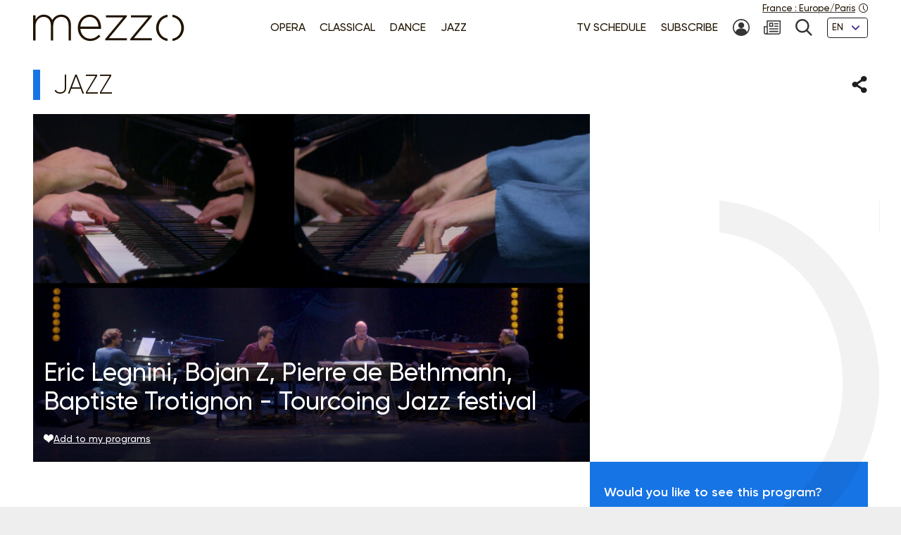

--- FILE ---
content_type: text/html; charset=UTF-8
request_url: https://www.mezzo.tv/en/Jazz/Eric-Legnini-Bojan-Z-Pierre-de-Bethmann-Baptiste-Trotignon-Tourcoing-Jazz-festival-4522
body_size: 8841
content:
<!doctype html>
<html lang="en">
<head>
	<script type="text/javascript">window.gdprAppliesGlobally=true;(function(){function a(e){if(!window.frames[e]){if(document.body&&document.body.firstChild){var t=document.body;var n=document.createElement("iframe");n.style.display="none";n.name=e;n.title=e;t.insertBefore(n,t.firstChild)}
else{setTimeout(function(){a(e)},5)}}}function e(n,r,o,c,s){function e(e,t,n,a){if(typeof n!=="function"){return}if(!window[r]){window[r]=[]}var i=false;if(s){i=s(e,t,n)}if(!i){window[r].push({command:e,parameter:t,callback:n,version:a})}}e.stub=true;function t(a){if(!window[n]||window[n].stub!==true){return}if(!a.data){return}
var i=typeof a.data==="string";var e;try{e=i?JSON.parse(a.data):a.data}catch(t){return}if(e[o]){var r=e[o];window[n](r.command,r.parameter,function(e,t){var n={};n[c]={returnValue:e,success:t,callId:r.callId};a.source.postMessage(i?JSON.stringify(n):n,"*")},r.version)}}
if(typeof window[n]!=="function"){window[n]=e;if(window.addEventListener){window.addEventListener("message",t,false)}else{window.attachEvent("onmessage",t)}}}e("__tcfapi","__tcfapiBuffer","__tcfapiCall","__tcfapiReturn");a("__tcfapiLocator");(function(e){
  var t=document.createElement("script");t.id="spcloader";t.type="text/javascript";t.async=true;t.src="https://sdk.privacy-center.org/"+e+"/loader.js?target="+document.location.hostname;t.charset="utf-8";var n=document.getElementsByTagName("script")[0];n.parentNode.insertBefore(t,n)})("9fa974f0-7bf8-4499-8a08-f6bc7d8e903d")})();</script>
	<!-- Google Tag Manager -->
	<script>
(function(w,d,s,l,i){w[l]=w[l]||[];w[l].push({'gtm.start':
new Date().getTime(),event:'gtm.js'});var f=d.getElementsByTagName(s)[0],
j=d.createElement(s),dl=l!='dataLayer'?'&l='+l:'';j.async=true;j.src=
'https://www.googletagmanager.com/gtm.js?id='+i+dl;f.parentNode.insertBefore(j,f);
})(window,document,'script','dataLayer','GTM-T9P7HF');
	</script>
	<!-- End Google Tag Manager -->

<meta charset="utf-8">
<meta name="viewport" content="width=device-width, initial-scale=1.0">

<title>Eric Legnini, Bojan Z, Pierre de Bethmann, Baptiste Trotignon - Tourcoing Jazz festival | mezzo.tv</title>
<meta name="description" content="" />
<link rel="canonical" href="https://www.mezzo.tv/en/Jazz/Eric-Legnini-Bojan-Z-Pierre-de-Bethmann-Baptiste-Trotignon-Tourcoing-Jazz-festival-4522">

<link rel="stylesheet" href="/668e44da/static/vendor/splide-4.1.3/css/splide-core.min.css">
<link rel="stylesheet" href="/668e44da/static/vendor/plyr-3.7.3/plyr.css">
<link rel="stylesheet" href="/668e44da/static/css/base.min.css">

<meta name="viewport" content="width=device-width, initial-scale=1.0">
<script type="text/javascript">var init = function(){var htmlTag = document.getElementsByTagName('html')[0]; /* Is JS enabled? */ htmlTag.className = (htmlTag.className + ' ' || '') + 'hasJS'; /* Is it a touch device? */ if ('ontouchstart' in document.documentElement) htmlTag.className = (htmlTag.className + ' ' || '') + 'isTouch'; else htmlTag.className = (htmlTag.className + ' ' || '') + 'noTouch'; }();</script>

<link rel="apple-touch-icon" sizes="60x60" href="/668e44da/static/img/favicon/apple-touch-icon-60x60.png">
<link rel="apple-touch-icon" sizes="72x72" href="/668e44da/static/img/favicon/apple-touch-icon-72x72.png">
<link rel="apple-touch-icon" sizes="76x76" href="/668e44da/static/img/favicon/apple-touch-icon-76x76.png">
<link rel="apple-touch-icon" sizes="114x114" href="/668e44da/static/img/favicon/apple-touch-icon-114x114.png">
<link rel="apple-touch-icon" sizes="120x120" href="/668e44da/static/img/favicon/apple-touch-icon-120x120.png">
<link rel="apple-touch-icon" sizes="144x144" href="/668e44da/static/img/favicon/apple-touch-icon-144x144.png">
<link rel="apple-touch-icon" sizes="152x152" href="/668e44da/static/img/favicon/apple-touch-icon-152x152.png">
<link rel="apple-touch-icon" sizes="180x180" href="/668e44da/static/img/favicon/apple-touch-icon-180x180.png">
<link rel="icon" type="image/png" sizes="32x32" href="/668e44da/static/img/favicon/favicon-32x32.png">
<link rel="icon" type="image/png" sizes="192x192" href="/668e44da/static/img/favicon/android-chrome-192x192.png">
<link rel="icon" type="image/png" sizes="16x16" href="/668e44da/static/img/favicon/favicon-16x16.png">
<link rel="manifest" href="/668e44da/static/img/favicon/site.webmanifest">
<link rel="shortcut icon" href="/668e44da/static/img/favicon/favicon.ico">
<meta name="msapplication-TileColor" content="#ffffff">
<meta name="msapplication-TileImage" content="/668e44da/static/img/favicon/mstile-144x144.png">
<meta name="msapplication-config" content="/668e44da/static/img/favicon/browserconfig.xml">    <meta property="og:type" content="website" />
    <meta property="og:locale" content="" />
    <meta property="og:url" content="https://www.mezzo.tv/en/Jazz/Eric-Legnini-Bojan-Z-Pierre-de-Bethmann-Baptiste-Trotignon-Tourcoing-Jazz-festival-4522" />
    <meta property="og:title" content="Eric Legnini, Bojan Z, Pierre de Bethmann, Baptiste Trotignon - Tourcoing Jazz festival | mezzo.tv" />
    <meta property="og:description" content="" />
    <meta property="og:image" content="https://www.mezzo.tv/ressources/programs/65/933ddbc-4522-P10066716.jpg" />

<meta name="twitter:card" content="summary_large_image" />
<meta name="twitter:title" content="Eric Legnini, Bojan Z, Pierre de Bethmann, Baptiste Trotignon - Tourcoing Jazz festival | mezzo.tv" />
<meta name="twitter:description" content="" />
<meta name="twitter:image" content="https://www.mezzo.tv/ressources/programs/65/933ddbc-4522-P10066716.jpg">

<link rel="alternate" hreflang="fr" href="/fr/Jazz/Eric-Legnini-Bojan-Z-Pierre-de-Bethmann-Baptiste-Trotignon-Tourcoing-Jazz-festival-4522" />
<link rel="alternate" hreflang="en" href="/en/Jazz/Eric-Legnini-Bojan-Z-Pierre-de-Bethmann-Baptiste-Trotignon-Tourcoing-Jazz-festival-4522" />
<link rel="alternate" hreflang="ru" href="/ru/Джаз/E.-Legnini-Bojan-Z-P.-de-Bethmann-B.-Trotignon-%7C-Tourcoin-4522" />
<link rel="alternate" hreflang="es" href="/es/Jazz/Eric-Legnini-Bojan-Z-Pierre-de-Bethmann-Baptiste-Trotignon-Tourcoing-Jazz-festival-4522" />
</head>
<body id="main-body">
<!-- Google Tag Manager (noscript) -->
<noscript><iframe src="https://www.googletagmanager.com/ns.html?id=GTM-T9P7HF" height="0" width="0" style="display:none;visibility:hidden"></iframe></noscript>
<!-- End Google Tag Manager (noscript) -->
<script type="text/javascript">
(function() {
    function initTz($popin) {
        function getTz() {
            var intlName = null;
            try {
                intlName = Intl.DateTimeFormat().resolvedOptions().timeZone;
            } catch (e) {}

            return intlName;
        }

        if (!$popin) return;

        var $timezoneTxt = $popin.querySelector('[data-role="timezone"]'),
            $timezoneInput = $popin.querySelector('input[name="timezone"]'),
            tz = getTz();

        if ($timezoneTxt) {
            $timezoneTxt.innerHTML = tz;
        }
        if ($timezoneInput) {
            $timezoneInput.value = tz;
        }
    }


    function trapFocus(element) {
        var focusableEls = element.querySelectorAll('a[href]:not([disabled]), button:not([disabled]), textarea:not([disabled]), input[type="text"]:not([disabled]), input[type="radio"]:not([disabled]), input[type="checkbox"]:not([disabled]), select:not([disabled])');
        var firstFocusableEl = focusableEls[0];
        var lastFocusableEl = focusableEls[focusableEls.length - 1];
        var KEYCODE_TAB = 9;

        element.addEventListener('keydown', function(e) {
            var isTabPressed = (e.key === 'Tab' || e.keyCode === KEYCODE_TAB);

            if (!isTabPressed) {
                return;
            }

            if ( e.shiftKey ) /* shift + tab */ {
                if (document.activeElement === firstFocusableEl) {
                    lastFocusableEl.focus();
                        e.preventDefault();
                    }
                } else /* tab */ {
                if (document.activeElement === lastFocusableEl) {
                    firstFocusableEl.focus();
                        e.preventDefault();
                    }
                }
        });

        window.addEventListener('keydown', function(e) {
            if (e.key === 'Escape'){
                element.style.display = 'none';
            }
        });
        element.focus()
    }


    function loadPopup(site, set) {
        var xhr = new XMLHttpRequest();
        xhr.open("POST", '/api/'+site+'/consent/tz', true);
        xhr.setRequestHeader("Content-Type", "application/x-www-form-urlencoded");
        xhr.onreadystatechange = function() {
            if (this.readyState === XMLHttpRequest.DONE && this.status === 200) {
                var el = document.getElementById('consent-timezones');
                el.innerHTML = xhr.responseText;
                trapFocus(el)
                initTz(document.getElementById('popin-regional'));
            }
        }
        xhr.send("consent="+((set) ? "yes" : "no"));
    }


    window.didomiOnReady = window.didomiOnReady || [];
    window.didomiOnReady.push(function (Didomi) {
        var site = 'en',
            mezzo = 'c:mezzo-Nq2NPzN9',
            purpose = 'personnali-TFiXc64t',
            consent = Didomi.getUserConsentStatus(purpose, mezzo)
        ;

        window.didomiEventListeners = window.didomiEventListeners || [];
        window.didomiEventListeners.push({
            event: 'consent.changed',
            listener: function (context) {
                var set = Didomi.getUserConsentStatus(purpose, mezzo)

                if (set !== consent) {
                    loadPopup(site, set);
                }
            }
        });

    });
})();
</script>
<div id='consent-timezones' tabindex='-1'></div>


	<header role="banner" id="main-header" class="main-header sticky-watch">

    <div class="wrapper">

        <nav role="navigation" aria-label="Shortcuts">
            <ul class="main-header__shortcuts smaller-font">
                <li><a href="#main-content">Go to content</a></li>
                <li><a href="#main-nav">Go to menu</a></li>
            </ul>
        </nav>

        <div class="main-header__core">

            <h1 class="main-header__logo">
                <a href="/en"><svg role="img" aria-label="Mezzo"
                 xmlns="http://www.w3.org/2000/svg" width="560" height="90" viewBox="0.5 205.5 560 90"><title>Mezzo</title><path d="M408.289 250.646c0 21.633 15.633 40.578 37.862 42.973v-7.523c-17.184-2.402-29.229-17.633-29.229-35.449s12.403-33.064 29.229-35.449v-7.532c-22.101 2.413-37.862 21.349-37.862 42.973v.007zm-83.257-34.21h57.312l-59.578 70.541v4.505h71.395v-7.083h-59.577l59.577-70.541v-4.505h-69.128v7.083zm-82.899 0h57.313l-59.578 70.541v4.505h71.395v-7.083h-59.578l59.578-70.541v-4.505h-69.129v7.083zm-54.137-9.055c-22.404 0-39.275 19.055-39.275 42.954v.321c0 25.67 18.826 42.954 40.578 42.954 15.816 0 25.697-6.386 34.11-15.349.073-.083.073-.211-.018-.285l-5.22-4.578a.2.2 0 00-.275.01c-6.798 7.202-15.532 12.779-28.275 12.779-16.229 0-31-11.944-32.458-32.458h68.661c.165-1.294.165-1.78.165-2.908v-.321c0-24.385-14.771-43.11-37.982-43.11l-.011-.009zm-30.845 39.238c1.458-18.248 14.119-31.972 30.514-31.972 18.991 0 28.569 15.339 29.707 31.972h-60.221zm-63.046-39.238c-15.633 0-24.587 8.587-29.954 17.816-4.56-9.56-13.514-17.816-28-17.816s-22.303 8.101-27.679 16.679v-14.165a.572.572 0 00-.569-.569H1.069a.572.572 0 00-.569.569v81.459c0 .312.257.568.569.568h6.835a.572.572 0 00.569-.568v-47.046c0-16.679 11.725-29.633 26.532-29.633 14.808 0 24.257 10.523 24.257 27.688v48.991c0 .312.257.568.569.568h6.835a.572.572 0 00.569-.568v-47.532c0-18.459 12.211-29.147 26.211-29.147 15.303 0 24.578 10.367 24.578 28.184v48.504c0 .312.257.569.569.569h6.835a.573.573 0 00.569-.569v-49.477c.007-20.744-12.194-34.505-31.892-34.505z"/><path d="M462.638 207.674v7.523c16.825 2.385 29.229 17.22 29.229 35.449s-12.046 33.047-29.229 35.449v7.523c22.229-2.395 37.862-21.34 37.862-42.973s-15.752-40.567-37.862-42.971z"/></svg></a>
            </h1>

            <nav role="navigation" id="main-nav" class="main-nav" aria-label="Menu">

                <button class="main-nav__burger toggle" data-trap="true" data-freeze="true" data-echap="true" data-burger="true" aria-expanded="false">
                    <span aria-hidden="true"><span></span><span></span><span></span><span></span></span>
                    <strong class="smallest-font toggle--off">Open</strong>
                    <strong class="smallest-font toggle--on">Close</strong>
                </button>

                <div class="main-nav__burger-target" aria-hidden="true">
                    <div class="toggle-overlay main-nav__overlay" aria-hidden="true"></div>

                    <div class="main-nav__menus" tabindex="-1">
                        <ul class="main-nav__menu small-font">
<li><a class="opera" href="/en/opera"><span>Opera</span></a></li>
<li><a class="classique" href="/en/classical-concerts"><span>Classical </span></a></li>
<li><a class="danse" href="/en/dance"><span>Dance</span></a></li>
<li><a class="jazz" href="/en/jazz"><span>Jazz</span></a></li>
</ul>                        <ul class="main-nav__menu small-font">
<li><a href="/en/tv-schedule"><span>TV Schedule</span></a></li>
<li><a href="/en/subscribe"><span>Subscribe</span></a></li>
<li>
<a href="/en/subscriber-area" title="My account"><svg class="svg-icon" aria-hidden="true" aria-label="" focusable="false"><use xlink:href="/668e44da/static/img/svg-sprite/svg-sprite.svg#svg-icon--icon--account" /></svg><span class="sr-only">My account</span>
</a>
</li>
<li>
<a href="/en/newsletters-subscription" title=""><svg class="svg-icon" aria-hidden="true" aria-label="" focusable="false"><use xlink:href="/668e44da/static/img/svg-sprite/svg-sprite.svg#svg-icon--icon--newsletter" /></svg><span class="sr-only"></span>
</a>
</li>
<li>
<a href="/en/search" title="Search"><svg class="svg-icon" aria-hidden="true" aria-label="" focusable="false"><use xlink:href="/668e44da/static/img/svg-sprite/svg-sprite.svg#svg-icon--icon--search" /></svg><span class="sr-only">Search</span>
</a>
</li>
<li>
<form action="/en/Jazz/Eric-Legnini-Bojan-Z-Pierre-de-Bethmann-Baptiste-Trotignon-Tourcoing-Jazz-festival-4522" method='post'>
<fieldset class="smallest-font">
<label for="header__lang-select" class="sr-only">Languages</label>
<div class="select-container">
<select id="header__lang-select" name='site'>
<option value="en" title="" selected>EN</option>
<option value="fr" title="">FR</option>
<option value="es" title="">ES</option>
</select>
</div>
</fieldset>
<input type='hidden' name='entity' value='4522' />
<input type='hidden' name='type' value='program' />
<input type='hidden' name='action' value='language' />
</form>
</li>
</ul>
                        <a href="/en/regional-settings" class="main-header__time smallest-font" rel="nofollow">
                            <span><span data-role="regional-country">France</span>&nbsp;: <span data-role="regional-timezone">Europe/Paris</span></span>
                            <svg class="svg-icon" aria-hidden="true" aria-label="" focusable="false"><use xlink:href="/668e44da/static/img/svg-sprite/svg-sprite.svg#svg-icon--icon--time" /></svg>                        </a>
                    </div>
                </div>

            </nav>

        </div>

    </div>

</header>
	<main role="main" id="main-content">
	<div class="wrapper">
	<section>
    <div class="heading-share">
        <h2 class="title--1 jazz">Jazz</h2>
        <button class="link--picto toggle" aria-expanded="false" aria-controls="share-intro">
    <span class="sr-only">Share</span>
    <svg class="svg-icon toggle--off" aria-hidden="true" aria-label="" focusable="false"><use xlink:href="/668e44da/static/img/svg-sprite/svg-sprite.svg#svg-icon--icon--share" /></svg>    <svg class="svg-icon toggle--on" aria-hidden="true" aria-label="" focusable="false"><use xlink:href="/668e44da/static/img/svg-sprite/svg-sprite.svg#svg-icon--icon--close" /></svg></button>

<div class="heading-share__reveal" aria-hidden="true" id="share-intro">
    <ul class="list-social">
                <li>
            <a href="https://www.facebook.com/sharer.php?u=https%3A%2F%2Fwww.mezzo.tv%2Fen%2FJazz%2FEric-Legnini-Bojan-Z-Pierre-de-Bethmann-Baptiste-Trotignon-Tourcoing-Jazz-festival-4522" data-role='share' class="list-social__facebook">
                <svg class="svg-icon" aria-hidden="true" aria-label="" focusable="false"><use xlink:href="/668e44da/static/img/svg-sprite/svg-sprite.svg#svg-icon--social--facebook" /></svg>                <span class="sr-only">Share on Facebook</span>
            </a>
        </li>
                <li>
            <a href="https://x.com/intent/tweet?text=&amp;url=https%3A%2F%2Fwww.mezzo.tv%2Fen%2FJazz%2FEric-Legnini-Bojan-Z-Pierre-de-Bethmann-Baptiste-Trotignon-Tourcoing-Jazz-festival-4522" data-role='share' class="list-social__twitter">
                <svg class="svg-icon" aria-hidden="true" aria-label="" focusable="false"><use xlink:href="/668e44da/static/img/svg-sprite/svg-sprite.svg#svg-icon--social--twitter" /></svg>                <span class="sr-only">Share on Twitter</span>
            </a>
        </li>
            </ul>
</div>    </div>

    <div class="programme-mosaic jazz">

        <div class="programme-mosaic__cover">
            <img srcset="/ressources/programs/cache/27/400x250-933ddbc-4522-P10066716.jpeg 400w, /ressources/programs/cache/35/600x375-933ddbc-4522-P10066716.jpeg 600w, /ressources/programs/cache/31/800x500-933ddbc-4522-P10066716.jpeg 800w, /ressources/programs/cache/29/1200x750-933ddbc-4522-P10066716.jpeg 1200w, /ressources/programs/cache/59/1600x1000-933ddbc-4522-P10066716.jpeg 1600w" sizes="(min-width: 1230px) 790px, (min-width: 730px) calc(66.6667vw - 1rem), 100vw" src="/ressources/programs/cache/31/800x500-933ddbc-4522-P10066716.jpeg" alt="" />

            <h2 class="title--2">Eric Legnini, Bojan Z, Pierre de Bethmann, Baptiste Trotignon - Tourcoing Jazz festival</h2>

            
            <button class="link--add link--picto smaller-font" data-action='favorite' data-program='4522'
                aria-pressed="false"
            >
                <svg class="svg-icon" aria-hidden="true" aria-label="" focusable="false"><use xlink:href="/668e44da/static/img/svg-sprite/svg-sprite.svg#svg-icon--icon--heart" /></svg>                <span>Add to my programs</span>
            </button>
        </div>


        <div class="programme-mosaic__title">
            
        </div>

        <div class="programme-mosaic__content editorial">

            <p class="chapo"></p>

            <h3 class="title--4">Casting</h3><ul class="list-authors"><li><strong>Eric Legnini</strong>
																	(Performer)
																			</li><li><strong> Bojan Z</strong>
																	(Performer)
																			</li><li><strong>Pierre de Bethmann</strong>
																	(Performer)
																			</li><li><strong>Baptiste Trotignon</strong>
																	(Performer)
																			</li></ul>
                            <h3 class="title--4">Program</h3>
                <p>Pianoforte<br />
Eric Legnini, piano<br />
Bojan Z, piano <br />
Pierre de Bethmann, piano<br />
Baptiste Trotignon, piano</p>
            
            <hr>

            <p>			Recording:&nbsp;October 12 2019 - Tourcoing | France
			<br>

							
	Director:&nbsp;Samuel Thiebaut
    <br>

	Duration: 01:08
</p>        </div>

        <div class="programme-mosaic__push">
                        <div>
                <p>Would you like to see this program?</p>
                <p class="txt-c">
                    <a class="button button--bright" href="/en/subscribe">
                        <svg class="svg-icon" aria-hidden="true" aria-label="" focusable="false"><use xlink:href="/668e44da/static/img/svg-sprite/svg-sprite.svg#svg-icon--arrow-3--right" /></svg>                        Subscribe now !
                    </a>
                </p>
            </div>



            <div class="programme-mosaic__ad">
	<p class="smallest-font">Advertising</p>
	<a href="https://festivalenescu.ro/en/george-enescu-international-competition/home" class="list-mosaic__img" target='ads' data-ext='{"site": "en", "id": 18135, "campaign": 18151}'>
		<img class="no-small" srcset="/ressources/_shows/cache/23/400x500-140dd812-18138-GEIF-C_EnescuCompetition2.jpeg, /ressources/_shows/cache/23/600x750-140dd812-18138-GEIF-C_EnescuCompetition2.jpeg 1.5x, /ressources/_shows/cache/23/800x1000-140dd812-18138-GEIF-C_EnescuCompetition2.jpeg 2x, /ressources/_shows/cache/23/1200x1500-140dd812-18138-GEIF-C_EnescuCompetition2.jpeg 3x" src="/ressources/_shows/cache/23/400x500-140dd812-18138-GEIF-C_EnescuCompetition2.jpeg" alt="" />
		<img class="small-only" srcset="/ressources/_shows/cache/23/700x437-140dd808-18139-GEIF-C_EnescuCompetition2.jpeg, /ressources/_shows/cache/23/1050x656-140dd808-18139-GEIF-C_EnescuCompetition2.jpeg 1.5x, /ressources/_shows/cache/23/1400x875-140dd808-18139-GEIF-C_EnescuCompetition2.jpeg 2x, /ressources/_shows/cache/23/2100x1312-140dd808-18139-GEIF-C_EnescuCompetition2.jpeg 3x" src="/ressources/_shows/cache/23/700x437-140dd808-18139-GEIF-C_EnescuCompetition2.jpeg" alt="" />
		<span class="sr-only"></span>
	</a>
</div>

        </div>

    </div>
</section>

<section>
        <h2 class="title--1 jazz">You may also like</h2>

<ul class="list-mosaic">
            	<li class="list-mosaic__item list-mosaic__item--standard" tabindex="-1">
	<div class="list-mosaic__inner">
		<div class="list-mosaic__img">
			<img loading="lazy" srcset="/ressources/programs/cache/98/400x250-118dd79f-14708-1288436_1.jpeg 400w, /ressources/programs/cache/98/600x375-118dd79f-14708-1288436_1.jpeg 600w, /ressources/programs/cache/98/800x500-118dd79f-14708-1288436_1.jpeg 800w, /ressources/programs/cache/98/1200x750-118dd79f-14708-1288436_1.jpeg 1200w" sizes="(min-width: 1230px) 400px, (min-width: 730px) calc(33.3333vw - 2rem), 100vw" src="/ressources/programs/cache/98/800x500-118dd79f-14708-1288436_1.jpeg" alt="" />
			<ul class="list-type smaller-font">
								<li class="jazz"><b>Jazz</b></li>
							</ul>
		</div>

				<h3 class="title--3 jazz">
			<a href="/en/Jazz/Shahin-Novrasli-Fondation-Louis-Vuitton-14708">Shahin Novrasli - Fondation Louis Vuitton</a>
		</h3>
	</div>
	</li>
            	<li class="list-mosaic__item list-mosaic__item--standard" tabindex="-1">
	<div class="list-mosaic__inner">
		<div class="list-mosaic__img">
			<img loading="lazy" srcset="/ressources/programs/cache/83/400x250-fdb1d09-9530-1266094_1.jpeg 400w, /ressources/programs/cache/82/600x375-fdb1d09-9530-1266094_1.jpeg 600w, /ressources/programs/cache/83/800x500-fdb1d09-9530-1266094_1.jpeg 800w, /ressources/programs/cache/82/1200x750-fdb1d09-9530-1266094_1.jpeg 1200w" sizes="(min-width: 1230px) 400px, (min-width: 730px) calc(33.3333vw - 2rem), 100vw" src="/ressources/programs/cache/83/800x500-fdb1d09-9530-1266094_1.jpeg" alt="" />
			<ul class="list-type smaller-font">
								<li class="jazz"><b>Jazz</b></li>
							</ul>
		</div>

				<h3 class="title--3 jazz">
			<a href="/en/Jazz/Gregory-Porter-at-Jazzaldia-2022-9530">Gregory Porter at Jazzaldia 2022</a>
		</h3>
	</div>
	</li>
            	<li class="list-mosaic__item list-mosaic__item--standard" tabindex="-1">
	<div class="list-mosaic__inner">
		<div class="list-mosaic__img">
			<img loading="lazy" srcset="/ressources/programs/cache/79/400x250-f7d8275-11542-1274854_1.jpeg 400w, /ressources/programs/cache/79/600x375-f7d8275-11542-1274854_1.jpeg 600w, /ressources/programs/cache/79/800x500-f7d8275-11542-1274854_1.jpeg 800w, /ressources/programs/cache/79/1200x750-f7d8275-11542-1274854_1.jpeg 1200w" sizes="(min-width: 1230px) 400px, (min-width: 730px) calc(33.3333vw - 2rem), 100vw" src="/ressources/programs/cache/79/800x500-f7d8275-11542-1274854_1.jpeg" alt="" />
			<ul class="list-type smaller-font">
								<li class="jazz"><b>Jazz</b></li>
							</ul>
		</div>

				<h3 class="title--3 jazz">
			<a href="/en/Jazz/Bojan-Z-Louis-Winsberg-Airelle-Besson-Anne-Paceo-Jazz-sous-les-Pommiers-11542">Bojan Z, Louis Winsberg, Airelle Besson, Anne Paceo - Jazz sous les Pommiers</a>
		</h3>
	</div>
	</li>
    </ul>
</section>

<script type="text/javascript">
    window.Mezzo = window.Mezzo || {};
    window.Mezzo.urls = window.Mezzo.urls || {};
    window.Mezzo.urls.login = "/en/log-in";
</script>	</div>
	</main>

	<a href="#main-body" id="back-to-top" class="link-to-top">
    <svg class="svg-icon" aria-hidden="true" aria-label="" focusable="false"><use xlink:href="/668e44da/static/img/svg-sprite/svg-sprite.svg#svg-icon--arrow-1--top" /></svg>    <b class="sr-only">To the top</b>
</a>

<div id="back-to-top-pixel-to-watch"></div>	<footer role="contentinfo">
<div class="footer__tools small-font">
<div class="wrapper">
<div class="footer__title footer__subscription">
<a href="/en/subscribe" class="link--picto">
<svg class="svg-icon" aria-hidden="true"><use xlink:href="/001/static/img/svg-sprite/svg-sprite.svg#svg-icon--arrow-4--right" /></svg>
<span>Subscribe to Mezzo</span>
</a>
</div>
<div class="footer__social">
<h2 class="footer__title">Follow us!</h2>
<ul class="list-social">
<li>
<a href="https://www.facebook.com/mezzotv/" class="list-social__facebook" target='_blank'>
<svg class="svg-icon" aria-hidden="true"><use xlink:href="/001/static/img/svg-sprite/svg-sprite.svg#svg-icon--social--facebook" /></svg>
<span class="sr-only">On Facebook</span>
</a>
</li>
<li>
<a href="https://twitter.com/mezzo_tv?lang=en" class="list-social__twitter" target='_blank'>
<svg class="svg-icon" aria-hidden="true"><use xlink:href="/001/static/img/svg-sprite/svg-sprite.svg#svg-icon--social--twitter" /></svg>
<span class="sr-only">on Twitter</span>
</a>
</li>
<li>
<a href="https://www.instagram.com/mezzo.tv/" class="list-social__instagram" target='_blank'>
<svg class="svg-icon" aria-hidden="true"><use xlink:href="/001/static/img/svg-sprite/svg-sprite.svg#svg-icon--social--instagram" /></svg>
<span class="sr-only">on Instagram</span>
</a>
</li>
<li>
<a href="https://www.youtube.com/channel/UCjLSaHl_xeo2BB6Ghss-zbA" class="list-social__youtube" target='_blank'>
<svg class="svg-icon" aria-hidden="true"><use xlink:href="/001/static/img/svg-sprite/svg-sprite.svg#svg-icon--social--youtube" /></svg>
<span class="sr-only">on Youtube</span>
</a>
</li>
</ul>
</div>
<form class="footer__newsletter" method='post' action='/en/newsletters-subscription'>
<fieldset>
<label for="footer-email" class="footer__title">Newsletter</label>
<span class="smallest-font">
<input type="email" id="footer-email" name='email' placeholder="Your email" autocomplete="email">
<button type="submit">SUBSCRIBE</button>
</span>
</fieldset>
</form>
</div>
</div>
<div class="footer__sitemap small-font">
<div class="wrapper">
<div>
<h2 class="footer__title">Genres</h2>
<ul>
<li>
<a href="/en/opera" class="link--picto">
<svg class="svg-icon" aria-hidden="true"><use xlink:href="/001/static/img/svg-sprite/svg-sprite.svg#svg-icon--arrow-4--right" /></svg>
<span>Opera</span>
</a>
</li>
<li>
<a href="/en/classical-concerts" class="link--picto">
<svg class="svg-icon" aria-hidden="true"><use xlink:href="/001/static/img/svg-sprite/svg-sprite.svg#svg-icon--arrow-4--right" /></svg>
<span>Classical </span>
</a>
</li>
<li>
<a href="/en/dance" class="link--picto">
<svg class="svg-icon" aria-hidden="true"><use xlink:href="/001/static/img/svg-sprite/svg-sprite.svg#svg-icon--arrow-4--right" /></svg>
<span>Dance</span>
</a>
</li>
<li>
<a href="/en/jazz" class="link--picto">
<svg class="svg-icon" aria-hidden="true"><use xlink:href="/001/static/img/svg-sprite/svg-sprite.svg#svg-icon--arrow-4--right" /></svg>
<span>Jazz</span>
</a>
</li>
</ul>
<h2 class="sr-only"></h2>
<a class="footer__title link--picto" href="/en/tv-schedule">
<svg class="svg-icon" aria-hidden="true"><use xlink:href="/001/static/img/svg-sprite/svg-sprite.svg#svg-icon--arrow-4--right" /></svg>
<span>TV Schedule</span>
</a>
</div>
<div>
<h2 class="footer__title">Mezzo Selection</h2>
<ul>
<li>
<a href="/en/top-mezzo" class="link--picto">
<svg class="svg-icon" aria-hidden="true"><use xlink:href="/001/static/img/svg-sprite/svg-sprite.svg#svg-icon--arrow-4--right" /></svg>
<span>Top mezzo</span>
</a>
</li>
<li>
<a href="/en/critics-choice" class="link--picto">
<svg class="svg-icon" aria-hidden="true"><use xlink:href="/001/static/img/svg-sprite/svg-sprite.svg#svg-icon--arrow-4--right" /></svg>
<span>Critic's choice</span>
</a>
</li>
<li>
<a href="/en/agenda" class="link--picto">
<svg class="svg-icon" aria-hidden="true"><use xlink:href="/001/static/img/svg-sprite/svg-sprite.svg#svg-icon--arrow-4--right" /></svg>
<span>Cultural Agenda</span>
</a>
</li>
</ul>
</div>
<div>
<h2 class="footer__title">About Mezzo</h2>
<ul>
<li>
<a href="/en/channels" class="link--picto">
<svg class="svg-icon" aria-hidden="true"><use xlink:href="/001/static/img/svg-sprite/svg-sprite.svg#svg-icon--arrow-4--right" /></svg>
<span>Mezzo’s channels</span>
</a>
</li>
<li>
<a href="/en/partners" class="link--picto">
<svg class="svg-icon" aria-hidden="true"><use xlink:href="/001/static/img/svg-sprite/svg-sprite.svg#svg-icon--arrow-4--right" /></svg>
<span>Partners</span>
</a>
</li>
<li>
<a href="/en/cz" class="link--picto">
<svg class="svg-icon" aria-hidden="true"><use xlink:href="/001/static/img/svg-sprite/svg-sprite.svg#svg-icon--arrow-4--right" /></svg>
<span>Mezzo v České Republice                                    </span>
</a>
</li>
<li>
<a href="/en/Mezzo-Korea" class="link--picto">
<svg class="svg-icon" aria-hidden="true"><use xlink:href="/001/static/img/svg-sprite/svg-sprite.svg#svg-icon--arrow-4--right" /></svg>
<span>Mezzo in Korea - 메조라이브HD</span>
</a>
</li>
<li>
<a href="/en/mezzo25" class="link--picto">
<svg class="svg-icon" aria-hidden="true"><use xlink:href="/001/static/img/svg-sprite/svg-sprite.svg#svg-icon--arrow-4--right" /></svg>
<span>Mezzo - 25 years</span>
</a>
</li>
</ul>
</div>
<div>
<svg aria-hidden="true" focusable="false"
xmlns="http://www.w3.org/2000/svg" width="37.862" height="85.945" viewBox="0 0 37.862 85.945"><path d="M-.069-.027V7.5c16.886 2.387 29.335 17.231 29.335 35.473 0 18.241-12.089 33.068-29.335 35.471v7.528c22.31-2.396 38-21.354 38-43S22.122 2.378-.069-.027z"/></svg>
</div>
</div>
</div>
<div class="footer__legals smaller-font">
<div class="wrapper">
<p>© mezzo 2024</p>
<ul>
<li><a href='/en/terms'>Terms & Conditions</a></li>
<li><a href='/en/personal-data-cookies'>Privacy</a></li>
<li><a href='javascript:Didomi.preferences.show()'>Consent management</a></li>
<li><a href='/en/accessibilite'>Accessibilité</a></li>
<li><a href='/en/contact'>Contact</a></li>
<li><a href='/en/credits'>Credits</a></li>
</ul>
</div>
</div>
</footer><script type="text/javascript" src="/668e44da/static/js/mezzo.min.js"></script>
</body>
</html>


--- FILE ---
content_type: text/css
request_url: https://www.mezzo.tv/668e44da/static/css/base.min.css
body_size: 30443
content:
@charset "UTF-8";
/*! normalize.css v8.0.1 | MIT License | github.com/necolas/normalize.css */html{-webkit-text-size-adjust:100%;line-height:1.15}body{margin:0}main{display:block}h1{font-size:2em;margin:.67em 0}hr{-webkit-box-sizing:content-box;box-sizing:content-box;height:0;overflow:visible}pre{font-family:monospace,monospace;font-size:1em}a{background-color:transparent}abbr[title]{border-bottom:none;text-decoration:underline;-webkit-text-decoration:underline dotted;text-decoration:underline dotted}b,strong{font-weight:bolder}code,kbd,samp{font-family:monospace,monospace;font-size:1em}small{font-size:80%}sub,sup{font-size:75%;line-height:0;position:relative;vertical-align:baseline}sub{bottom:-.25em}sup{top:-.5em}img{border-style:none}button,input,optgroup,select,textarea{font-family:inherit;font-size:100%;line-height:1.15;margin:0}button,input{overflow:visible}button,select{text-transform:none}[type=button],[type=reset],[type=submit],button{-webkit-appearance:button}[type=button]::-moz-focus-inner,[type=reset]::-moz-focus-inner,[type=submit]::-moz-focus-inner,button::-moz-focus-inner{border-style:none;padding:0}fieldset{padding:.35em .75em .625em}legend{-webkit-box-sizing:border-box;box-sizing:border-box;color:inherit;display:table;max-width:100%;padding:0;white-space:normal}progress{vertical-align:baseline}[type=checkbox],[type=radio]{-webkit-box-sizing:border-box;box-sizing:border-box;padding:0}[type=number]::-webkit-inner-spin-button,[type=number]::-webkit-outer-spin-button{height:auto}[type=search]{-webkit-appearance:textfield;outline-offset:-2px}[type=search]::-webkit-search-decoration{-webkit-appearance:none}::-webkit-file-upload-button{-webkit-appearance:button;font:inherit}details{display:block}summary{display:list-item}[hidden],template{display:none}*,:after,:before{-webkit-box-sizing:border-box;box-sizing:border-box}ul{list-style-type:none;padding-left:0}h1:first-child,h2:first-child,h3:first-child,h4:first-child,h5:first-child,h6:first-child,ol,p,ul{margin-top:0}blockquote:last-child,dl:last-child,ol:last-child,p:last-child,pre:last-child,table:last-child,ul:last-child{margin-bottom:0}address{font-style:normal}code,kbd{background:#eef;border:1px solid #ccc;border-radius:.3rem;font-family:Courier New,Courier,Lucida Sans Typewriter,Lucida Typewriter,monospace;font-size:inherit;padding:0 .5rem}button{background:none;border:none;padding:0}figure{margin:0}img{display:block}.txt-r{text-align:right!important}.txt-c{text-align:center!important}.pos-r{position:relative}.clearfix,.editorial .section,.programme-mosaic .programme-mosaic__content .list-partners{display:block}.clearfix:after,.clearfix:before,.editorial .section:after,.editorial .section:before,.programme-mosaic .programme-mosaic__content .list-partners:after,.programme-mosaic .programme-mosaic__content .list-partners:before{content:"";display:table}.clearfix:after,.editorial .section:after,.programme-mosaic .programme-mosaic__content .list-partners:after{clear:both}.svg-icon{fill:currentColor;height:1em;overflow:hidden;vertical-align:-.15em;width:1em}.sr-only{clip:rect(1px,1px,1px,1px)!important;border:0!important;-webkit-clip-path:inset(50%)!important;clip-path:inset(50%)!important;height:1px!important;overflow:hidden!important;padding:0!important;position:absolute!important;white-space:nowrap!important;width:1px!important}.sr-only-focusable:active,.sr-only-focusable:focus{clip:auto!important;-webkit-clip-path:none!important;clip-path:none!important;height:auto!important;overflow:visible!important;white-space:normal!important;width:auto!important}@font-face{font-family:gilroy;font-style:normal;font-weight:300;src:url(../fonts/Gilroy-Light.woff2) format("woff2"),url(../fonts/Gilroy-Light.woff) format("woff")}@font-face{font-family:gilroy;font-style:italic;font-weight:300;src:url(../fonts/Gilroy-LightItalic.woff2) format("woff2"),url(../fonts/Gilroy-LightItalic.woff) format("woff")}@font-face{font-family:gilroy;font-style:normal;font-weight:400;src:url(../fonts/Gilroy-Medium.woff2) format("woff2"),url(../fonts/Gilroy-Medium.woff) format("woff")}@font-face{font-family:gilroy;font-style:italic;font-weight:400;src:url(../fonts/Gilroy-MediumItalic.woff2) format("woff2"),url(../fonts/Gilroy-MediumItalic.woff) format("woff")}@font-face{font-family:gilroy;font-style:normal;font-weight:700;src:url(../fonts/Gilroy-SemiBold.woff2) format("woff2"),url(../fonts/Gilroy-SemiBold.woff) format("woff")}@font-face{font-family:gilroy;font-style:italic;font-weight:700;src:url(../fonts/Gilroy-SemiBoldItalic.woff2) format("woff2"),url(../fonts/Gilroy-SemiBoldItalic.woff) format("woff")}@font-face{font-family:gilroy;font-style:normal;font-weight:900;src:url(../fonts/Gilroy-ExtraBold.woff2) format("woff2"),url(../fonts/Gilroy-ExtraBold.woff) format("woff")}@font-face{font-family:gilroy;font-style:italic;font-weight:900;src:url(../fonts/Gilroy-ExtraBoldItalic.woff2) format("woff2"),url(../fonts/Gilroy-ExtraBoldItalic.woff) format("woff")}@-webkit-keyframes fadeIn{0%{opacity:0}to{opacity:1}}@keyframes fadeIn{0%{opacity:0}to{opacity:1}}@-webkit-keyframes fadeInTop{0%{opacity:0;-webkit-transform:translateY(-3.5rem);transform:translateY(-3.5rem)}to{opacity:1;-webkit-transform:translateY(0);transform:translateY(0)}}@keyframes fadeInTop{0%{opacity:0;-webkit-transform:translateY(-3.5rem);transform:translateY(-3.5rem)}to{opacity:1;-webkit-transform:translateY(0);transform:translateY(0)}}@-webkit-keyframes scale{0%{-webkit-transform:scale(1.035);transform:scale(1.035)}to{-webkit-transform:scale(1);transform:scale(1)}}@keyframes scale{0%{-webkit-transform:scale(1.035);transform:scale(1.035)}to{-webkit-transform:scale(1);transform:scale(1)}}@-webkit-keyframes logo{to{-webkit-transform:translateX(0);transform:translateX(0)}0%{-webkit-transform:translateX(1em);transform:translateX(1em)}}@keyframes logo{to{-webkit-transform:translateX(0);transform:translateX(0)}0%{-webkit-transform:translateX(1em);transform:translateX(1em)}}::-moz-selection{background-color:#1e1e1e;color:#fff}::selection{background-color:#1e1e1e;color:#fff}*{text-decoration-thickness:1px!important}mark{background-color:#ffffd3}html{background:#eee url("[data-uri]");font-size:.625em;overflow-y:scroll;scroll-behavior:smooth;scroll-padding-bottom:10rem;scroll-padding-top:10rem}html body{background:#fff;-webkit-box-shadow:0 0 5rem rgba(0,0,0,.15);box-shadow:0 0 5rem rgba(0,0,0,.15);color:#201300;font-family:gilroy,Arial,Helvetica,sans-serif;font-size:160%;line-height:1.5;margin:0 auto;max-width:200rem;text-align:left}html.is-freezed{height:100vh!important;overflow:hidden!important}body:before{background:#adff2f;content:"default";display:none;font-size:1rem;height:3px;left:0;position:fixed;right:0;top:0;z-index:10000}.wrapper{margin:0 auto;max-width:122.6rem;padding:0 2rem;width:100%}section{margin-bottom:4rem}main:before{background:url(../../static/img/generic/vs_ear.svg);content:"";display:-webkit-box;display:-ms-flexbox;display:flex;height:8.6rem;opacity:.05;position:fixed;right:12.5rem;top:50rem;-webkit-transform:scale(6);transform:scale(6);width:3.8rem;z-index:0}a,address,button,input,label,li,p,select,td,textarea,th{font-size:1.8rem}address>a,address>button,h1>a,h1>button,h2>a,h2>button,h3>a,h3>button,h4>a,h4>button,h5>a,h5>button,h6>a,h6>button,label>a,label>button,li>a,li>button,p>a,p>button,td>a,td>button,th>a,th>button{font-size:inherit;font-weight:inherit}.small-font a,.small-font address,.small-font button,.small-font input,.small-font label,.small-font li,.small-font p,.small-font select,.small-font td,.small-font textarea,.small-font th,.smaller-font a,.smaller-font address,.smaller-font button,.smaller-font input,.smaller-font label,.smaller-font li,.smaller-font p,.smaller-font select,.smaller-font td,.smaller-font textarea,.smaller-font th,.smallest-font a,.smallest-font address,.smallest-font button,.smallest-font input,.smallest-font label,.smallest-font li,.smallest-font p,.smallest-font select,.smallest-font td,.smallest-font textarea,.smallest-font th{font-size:inherit!important}.small-font{font-size:1.6rem}.smaller-font{font-size:1.4rem}.smallest-font{font-size:1.3rem}.editorial h2:not(.accordion__opener),.title--1{border-left:1rem solid #1e1e1e;font-size:3.8rem;font-weight:300;line-height:1.15;margin-bottom:.5em;padding-left:.5em;text-transform:uppercase}.editorial h2.jazz:not(.accordion__opener),.title--1.jazz{border-left-color:#1774e5}.editorial h2.danse:not(.accordion__opener),.title--1.danse{border-left-color:#21847e}.editorial h2.opera:not(.accordion__opener),.title--1.opera{border-left-color:#b21414}.editorial h2.classique:not(.accordion__opener),.title--1.classique{border-left-color:#ab37bf}.editorial h2.documentaire:not(.accordion__opener),.title--1.documentaire{border-left-color:#412391}.editorial h3:not(.accordion__opener),.title--2{font-size:3.6rem;line-height:1.15;margin-bottom:.5em}.editorial h4:not(.accordion__opener),.list-sitemap>li,.title--3{font-size:2.4rem;line-height:1.15;margin-bottom:.5em}.editorial h5:not(.accordion__opener),.title--4{font-size:1.8rem;line-height:1.15;margin-bottom:.5em}.title--category{border-left:1rem solid;font-size:1.8rem;font-weight:500;margin:0 0 1rem;padding-left:1rem;text-transform:uppercase}.title--category.jazz{border-left-color:#1774e5}.title--category.danse{border-left-color:#21847e}.title--category.opera{border-left-color:#b21414}.title--category.classique{border-left-color:#ab37bf}.title--category.documentaire{border-left-color:#412391}.hasJS :focus{outline:0}.hasJS .body--has-focus .cartridge-list-radio-checkbox input[type=radio]:focus+label,.hasJS .body--has-focus .checkbox-switch input[type=checkbox]:focus+label,.hasJS .body--has-focus .list-radio-checkbox input:focus+label,.hasJS .body--has-focus .star-rating>div:focus-within,.hasJS .body--has-focus :focus{-webkit-box-shadow:0 .5rem 1rem rgba(23,24,29,.15);box-shadow:0 .5rem 1rem rgba(23,24,29,.15);outline:.1rem solid #6495ed;outline-offset:.1rem}[role=tab],a,button{-webkit-tap-highlight-color:transparent;-webkit-touch-callout:none;color:inherit;cursor:pointer;text-decoration:underline;text-decoration-color:#353535;text-underline-offset:.15em;-webkit-transition:text-decoration-color .4s ease-out;transition:text-decoration-color .4s ease-out;-webkit-user-select:none;-moz-user-select:none;-ms-user-select:none;user-select:none}[role=tab]:focus,[role=tab]:hover,a:focus,a:hover,button:focus,button:hover{text-decoration-color:transparent;-webkit-transition-duration:50ms;transition-duration:50ms}[role=tab].link--alt,a.link--alt,button.link--alt{text-decoration-color:transparent}[role=tab].link--alt:focus,[role=tab].link--alt:hover,a.link--alt:focus,a.link--alt:hover,button.link--alt:focus,button.link--alt:hover{text-decoration-color:#353535}.toggle .toggle--off{display:block}.toggle .toggle--on,.toggle[aria-expanded=true] .toggle--off{display:none}.toggle[aria-expanded=true] .toggle--on{display:block}.button{-webkit-box-align:center;-ms-flex-align:center;align-items:center;border:1px solid transparent;border-radius:0;color:inherit;display:-webkit-inline-box;display:-ms-inline-flexbox;display:inline-flex;font-weight:700;gap:.5em;letter-spacing:.05rem;line-height:1.15;min-height:4rem;min-width:6rem;padding:.5rem 1.5rem;position:relative;text-align:center;text-decoration:none;text-transform:uppercase}.button .svg-icon{font-size:.75em;line-height:1;margin-right:.5rem}.button:active,.button:focus,.button:hover{border-color:#201300}.button.button--secondary{background:#f5f5f5;border-color:#6b6265}.button.button--secondary:focus,.button.button--secondary:hover{background:#ccc}.button.button--secondary:active{background:#b9b4b5}.button.button--bright{background:#fff;border-color:#fff;color:#201300}.button.button--bright:active,.button.button--bright:focus,.button.button--bright:hover{color:#fff}.button.button--bright:focus,.button.button--bright:hover{background:#1e1e1e}.button.button--bright:active{background:#201300}.button.button--primary{background:#412391;color:#fff}.button.button--primary:focus,.button.button--primary:hover{background:#2f1968}.button.button--primary:active{background:#6d47d3}.button.button--dark{background:#4c4c4c;color:#fff}.button.button--dark:focus,.button.button--dark:hover{background:#333}.button.button--dark:active{background:#7f7f7f}.button.button--classique{background:#ab37bf;color:#fff}.button.button--classique:focus,.button.button--classique:hover{background:#882c97}.button.button--classique:active{background:#ce81db}.button.button--opera{background:#b21414;color:#fff}.button.button--opera:focus,.button.button--opera:hover{background:#840f0f}.button.button--opera:active{background:#ea4242}.button.button--jazz{background:#1774e5;color:#fff}.button.button--jazz:focus,.button.button--jazz:hover{background:#125db7}.button.button--jazz:active{background:#71abf1}.button.button--danse{background:#21847e;color:#fff}.button.button--danse:focus,.button.button--danse:hover{background:#175b57}.button.button--danse:active{background:#3dcec6}.button.button--icon{-webkit-box-pack:center;-ms-flex-pack:center;-webkit-box-align:center;-ms-flex-align:center;align-items:center;border-radius:50%;font-size:2rem;height:5rem;justify-content:center;letter-spacing:0;line-height:1;min-width:5rem;overflow:hidden;padding:0;width:5rem}.button.button--icon .svg-icon{font-size:inherit;line-height:1;margin:0;position:static;top:inherit}.link--picto{-webkit-box-pack:start;-ms-flex-pack:start;-webkit-box-align:center;-ms-flex-align:center;align-items:center;display:-webkit-inline-box;display:-ms-inline-flexbox;display:inline-flex;gap:.25em;justify-content:flex-start;text-align:left;text-decoration:none}.link--picto .svg-icon{-webkit-box-flex:0;-ms-flex-positive:0;-ms-flex-negative:0;color:#1e1e1e;flex-grow:0;flex-shrink:0;font-size:1.35em}.link--picto>span:not(.svg-icon){text-decoration:underline;text-decoration-color:#353535;-webkit-transition:text-decoration-color .4s ease-out;transition:text-decoration-color .4s ease-out}.link--picto:focus>span:not(.svg-icon),.link--picto:hover>span:not(.svg-icon){text-decoration-color:transparent;-webkit-transition-duration:50ms;transition-duration:50ms}#back-to-top{-webkit-box-pack:center;-ms-flex-pack:center;-webkit-box-align:center;-ms-flex-align:center;align-items:center;background:#fff;border-left:1px solid #353535;border-radius:50% 0 0 0;border-top:1px solid #353535;bottom:0;-webkit-box-shadow:0 .5rem 1rem rgba(23,24,29,.15);box-shadow:0 .5rem 1rem rgba(23,24,29,.15);display:-webkit-box;display:-ms-flexbox;display:flex;font-size:1.6em;height:2em;justify-content:center;opacity:0;position:fixed;right:0;text-decoration:none;-webkit-transition:background-color .3s ease-out,opacity .3s ease-out;transition:background-color .3s ease-out,opacity .3s ease-out;width:2em;z-index:9}#back-to-top:focus,#back-to-top:hover{background:#1e1e1e;border-color:#b9b4b5;-webkit-transition-duration:50ms;transition-duration:50ms}#back-to-top:focus .svg-icon,#back-to-top:hover .svg-icon{color:#fff}#back-to-top.is-active{opacity:1}#back-to-top-pixel-to-watch{height:1px;left:0;position:absolute;top:100px;width:1px}main a[target=_blank]{padding-right:.75em}main a[target=_blank]:after{background-color:#1e1e1e;content:"";display:inline-block;height:.75em;margin-left:.25em;margin-right:-.75em;-webkit-mask-image:url("../../static/img/generic/interface-sprite.svg#svgView(viewBox(15,60,30,30))");mask-image:url("../../static/img/generic/interface-sprite.svg#svgView(viewBox(15,60,30,30))");-webkit-mask-repeat:no-repeat;mask-repeat:no-repeat;-webkit-mask-size:auto .75em;mask-size:auto .75em;vertical-align:baseline;white-space:nowrap;width:.75em}fieldset{background:#f5f5f5;border:1px solid #ccc;border-left:none;border-right:none;margin-bottom:2rem;padding:1.5em}fieldset legend{display:table;float:left;font-weight:700;padding:0 0 1em;position:relative;text-transform:uppercase;width:100%}fieldset legend:before{border-bottom:1px solid #353535;bottom:.5em;content:"";left:0;position:absolute;right:0;top:0}fieldset legend+*{clear:both}fieldset legend .legend__hint{display:block;font-weight:400;margin-top:1rem;text-transform:none}fieldset fieldset{background:#fff;border:1px solid #4c4c4c}.label,label{color:#201300;display:block;padding-bottom:.35rem}.label .label__required,label .label__required{font-weight:600;margin-left:1rem}.label .label__hint,label .label__hint{display:block}input[type=date],input[type=email],input[type=file],input[type=number],input[type=password],input[type=search],input[type=tel],input[type=text],input[type=time],select,textarea{background:#fff;border:1px solid #1e1e1e;border-radius:.4rem;color:inherit;font-family:gilroy,Arial,Helvetica,sans-serif;height:5rem;padding:1.05rem 1.5rem;width:100%}input[type=date]::-webkit-input-placeholder,input[type=email]::-webkit-input-placeholder,input[type=file]::-webkit-input-placeholder,input[type=number]::-webkit-input-placeholder,input[type=password]::-webkit-input-placeholder,input[type=search]::-webkit-input-placeholder,input[type=tel]::-webkit-input-placeholder,input[type=text]::-webkit-input-placeholder,input[type=time]::-webkit-input-placeholder,select::-webkit-input-placeholder,textarea::-webkit-input-placeholder{font-style:italic}input[type=date]::-moz-placeholder,input[type=email]::-moz-placeholder,input[type=file]::-moz-placeholder,input[type=number]::-moz-placeholder,input[type=password]::-moz-placeholder,input[type=search]::-moz-placeholder,input[type=tel]::-moz-placeholder,input[type=text]::-moz-placeholder,input[type=time]::-moz-placeholder,select::-moz-placeholder,textarea::-moz-placeholder{font-style:italic}input[type=date]:-ms-input-placeholder,input[type=email]:-ms-input-placeholder,input[type=file]:-ms-input-placeholder,input[type=number]:-ms-input-placeholder,input[type=password]:-ms-input-placeholder,input[type=search]:-ms-input-placeholder,input[type=tel]:-ms-input-placeholder,input[type=text]:-ms-input-placeholder,input[type=time]:-ms-input-placeholder,select:-ms-input-placeholder,textarea:-ms-input-placeholder{font-style:italic}input[type=date]::-ms-input-placeholder,input[type=email]::-ms-input-placeholder,input[type=file]::-ms-input-placeholder,input[type=number]::-ms-input-placeholder,input[type=password]::-ms-input-placeholder,input[type=search]::-ms-input-placeholder,input[type=tel]::-ms-input-placeholder,input[type=text]::-ms-input-placeholder,input[type=time]::-ms-input-placeholder,select::-ms-input-placeholder,textarea::-ms-input-placeholder{font-style:italic}input[type=date]::placeholder,input[type=email]::placeholder,input[type=file]::placeholder,input[type=number]::placeholder,input[type=password]::placeholder,input[type=search]::placeholder,input[type=tel]::placeholder,input[type=text]::placeholder,input[type=time]::placeholder,select::placeholder,textarea::placeholder{font-style:italic}input[type=date]:hover,input[type=email]:hover,input[type=file]:hover,input[type=number]:hover,input[type=password]:hover,input[type=search]:hover,input[type=tel]:hover,input[type=text]:hover,input[type=time]:hover,select:hover,textarea:hover{-webkit-box-shadow:0 0 .8rem 0 rgba(57,0,230,.3);box-shadow:0 0 .8rem 0 rgba(57,0,230,.3)}input[type=date]:active,input[type=email]:active,input[type=file]:active,input[type=number]:active,input[type=password]:active,input[type=search]:active,input[type=tel]:active,input[type=text]:active,input[type=time]:active,select:active,textarea:active{border-color:#201300}input[type=date]:focus,input[type=email]:focus,input[type=file]:focus,input[type=number]:focus,input[type=password]:focus,input[type=search]:focus,input[type=tel]:focus,input[type=text]:focus,input[type=time]:focus,select:focus,textarea:focus{-webkit-box-shadow:0 0 0 1px #fff,0 0 0 .3rem #412391;box-shadow:0 0 0 1px #fff,0 0 0 .3rem #412391}input[type=date][disabled],input[type=email][disabled],input[type=file][disabled],input[type=number][disabled],input[type=password][disabled],input[type=search][disabled],input[type=tel][disabled],input[type=text][disabled],input[type=time][disabled],select[disabled],textarea[disabled]{background:#b9b4b5;color:#1e1e1e;cursor:not-allowed}input[type=date][disabled]:focus,input[type=date][disabled]:hover,input[type=email][disabled]:focus,input[type=email][disabled]:hover,input[type=file][disabled]:focus,input[type=file][disabled]:hover,input[type=number][disabled]:focus,input[type=number][disabled]:hover,input[type=password][disabled]:focus,input[type=password][disabled]:hover,input[type=search][disabled]:focus,input[type=search][disabled]:hover,input[type=tel][disabled]:focus,input[type=tel][disabled]:hover,input[type=text][disabled]:focus,input[type=text][disabled]:hover,input[type=time][disabled]:focus,input[type=time][disabled]:hover,select[disabled]:focus,select[disabled]:hover,textarea[disabled]:focus,textarea[disabled]:hover{-webkit-box-shadow:none;box-shadow:none}input[type=date][readonly],input[type=email][readonly],input[type=file][readonly],input[type=number][readonly],input[type=password][readonly],input[type=search][readonly],input[type=tel][readonly],input[type=text][readonly],input[type=time][readonly],select[readonly],textarea[readonly]{background:#6b6265;border-color:#201300;cursor:not-allowed}input[type=date][readonly]:focus,input[type=date][readonly]:hover,input[type=email][readonly]:focus,input[type=email][readonly]:hover,input[type=file][readonly]:focus,input[type=file][readonly]:hover,input[type=number][readonly]:focus,input[type=number][readonly]:hover,input[type=password][readonly]:focus,input[type=password][readonly]:hover,input[type=search][readonly]:focus,input[type=search][readonly]:hover,input[type=tel][readonly]:focus,input[type=tel][readonly]:hover,input[type=text][readonly]:focus,input[type=text][readonly]:hover,input[type=time][readonly]:focus,input[type=time][readonly]:hover,select[readonly]:focus,select[readonly]:hover,textarea[readonly]:focus,textarea[readonly]:hover{-webkit-box-shadow:none;box-shadow:none}input[type=date][aria-invalid=true],input[type=email][aria-invalid=true],input[type=file][aria-invalid=true],input[type=number][aria-invalid=true],input[type=password][aria-invalid=true],input[type=search][aria-invalid=true],input[type=tel][aria-invalid=true],input[type=text][aria-invalid=true],input[type=time][aria-invalid=true],select[aria-invalid=true],textarea[aria-invalid=true]{border-color:#e22e00}input[type=date].is-filter,input[type=email].is-filter,input[type=file].is-filter,input[type=number].is-filter,input[type=password].is-filter,input[type=search].is-filter,input[type=tel].is-filter,input[type=text].is-filter,input[type=time].is-filter,select.is-filter,textarea.is-filter{height:3.5rem;padding:0 1rem}input[type=date]:-webkit-direct-focus,input[type=email]:-webkit-direct-focus,input[type=file]:-webkit-direct-focus,input[type=number]:-webkit-direct-focus,input[type=password]:-webkit-direct-focus,input[type=search]:-webkit-direct-focus,input[type=tel]:-webkit-direct-focus,input[type=text]:-webkit-direct-focus,input[type=time]:-webkit-direct-focus,select:-webkit-direct-focus,textarea:-webkit-direct-focus{outline-color:-webkit-focus-ring-color;outline-style:auto;outline-width:0!important}textarea{height:4.75em;line-height:1.35;min-height:3em;overflow:auto;resize:vertical}textarea.textarea--wide{height:10em}datalist{display:none}.select-container{display:inline-block;font-style:normal;font-weight:400;position:relative;width:100%}.select-container select{-webkit-appearance:none;padding-bottom:.85rem;padding-right:2.25em;padding-top:.85rem;width:100%}.select-container select.is-filter{padding-bottom:0;padding-top:0}.select-container select:-moz-focusring{color:transparent;text-shadow:0 0 0 #000}.select-container select::-ms-expand{display:none}.select-container:before{background-color:#412391;content:"";font-size:1.5em;height:.75em;margin-top:-.375em;-webkit-mask-image:url("../../static/img/generic/interface-sprite.svg#svgView(viewBox(75,60,30,30))");mask-image:url("../../static/img/generic/interface-sprite.svg#svgView(viewBox(75,60,30,30))");-webkit-mask-repeat:no-repeat;mask-repeat:no-repeat;-webkit-mask-size:auto .75em;mask-size:auto .75em;pointer-events:none;position:absolute;right:1rem;top:50%;width:.75em;z-index:3}.select-container:after{background-color:#fff;border-radius:.4rem;bottom:1px;content:"";pointer-events:none;position:absolute;right:1px;top:1px;width:3rem}.select-container.disabled:after{background:#b9b4b5}input[type=reset],input[type=submit]{cursor:pointer}.with-icon{position:relative}.with-icon .with-icon__icon .icon,.with-icon .with-icon__icon .svg-icon{color:#412391;cursor:text;font-size:2.4rem;left:1rem;position:absolute;top:50%;-webkit-transform:translateY(-50%);transform:translateY(-50%)}.with-icon input,.with-icon select{padding-left:4rem}.with-submit{position:relative}.with-submit input{padding-right:5rem;width:100%}.with-submit .button{border:1px solid #353535;border-radius:0 .4rem .4rem 0;bottom:0;height:auto;position:absolute;right:0;top:0}input[type=checkbox]+label,input[type=radio]+label{color:#201300;display:block;margin:0;padding:0}input[type=checkbox]+label:before,input[type=radio]+label:before{background-size:cover;content:"";height:1.75em;left:0;position:absolute;top:-.15em;width:1.75em}input[type=checkbox]+label:before{background-image:url(../../static/img/generic/form--checkbox.svg)}input[type=checkbox]+label:hover:before{-webkit-filter:drop-shadow(0 0 .3rem rgba(57,0,230,.3));filter:drop-shadow(0 0 .3rem rgba(57,0,230,.3))}input[type=checkbox]:active+label:before{background-image:url(../../static/img/generic/form--checkbox--active.svg)}input[type=checkbox]:focus+label:before{background-image:url(../../static/img/generic/form--checkbox--focus.svg)}input[type=checkbox]:checked+label:before{background-image:url(../../static/img/generic/form--checkbox--checked.svg)}input[type=checkbox]:checked:focus+label:before{background-image:url(../../static/img/generic/form--checkbox--checked--focus.svg)}input[type=checkbox]:checked:active+label:before{background-image:url(../../static/img/generic/form--checkbox--checked--active.svg)}input[type=radio]+label:before{background-image:url(../../static/img/generic/form--radio.svg)}input[type=radio]+label:hover:before{-webkit-filter:drop-shadow(0 0 .3rem rgba(57,0,230,.3));filter:drop-shadow(0 0 .3rem rgba(57,0,230,.3))}input[type=radio]:active+label:before{background-image:url(../../static/img/generic/form--radio--active.svg)}input[type=radio]:focus+label:before{background-image:url(../../static/img/generic/form--radio--focus.svg)}input[type=radio]:checked+label:before{background-image:url(../../static/img/generic/form--radio--checked.svg)}input[type=radio]:checked:focus+label:before{background-image:url(../../static/img/generic/form--radio--checked--focus.svg)}input[type=radio]:checked:active+label:before{background-image:url(../../static/img/generic/form--radio--checked--active.svg)}.list-radio-checkbox li{display:block;margin-top:.5em}.list-radio-checkbox li:first-child{margin-top:0}.list-radio-checkbox li label{display:block;padding-left:2em;position:relative;text-align:left;width:auto}.list-radio-checkbox li input{left:-900em;position:absolute}.list-radio-checkbox.list-radio-checkbox--inline li{display:inline-block;margin-top:0}.list-radio-checkbox.list-radio-checkbox--inline li label{display:inline-block;margin-right:1em}.list-radio-checkbox.list-radio-checkbox--error label{color:#e22e00}.list-radio-checkbox .list-radio-checkbox--nested{margin:.5em 0 1em 2em}.search-form{border-bottom:1px solid #ccc;margin:4rem 0;padding-bottom:4rem}.search-form.search-form--naked{border-bottom:none;padding-bottom:0}.editorial .search-form h4:not(.accordion__opener),.search-form .editorial h4:not(.accordion__opener),.search-form .list-sitemap>li,.search-form .title--3{font-weight:400}.search-form>div{-webkit-box-align:center;-ms-flex-align:center;-webkit-box-pack:justify;-ms-flex-pack:justify;align-items:center;display:-webkit-box;display:-ms-flexbox;display:flex;justify-content:space-between}.search-form>div>div{-ms-flex-item-align:start;align-self:flex-start;margin:0;position:relative;text-align:right;width:49%}.search-form>div>div:nth-child(2){-webkit-box-align:center;-ms-flex-align:center;-webkit-box-pack:end;-ms-flex-pack:end;align-items:center;display:-webkit-inline-box;display:-ms-inline-flexbox;display:inline-flex;justify-content:flex-end}.search-form>div>div:nth-child(2) label{margin-right:1rem}.search-form>div>div:nth-child(2) .select-container{min-width:50%;width:auto}.search-form._agenda{padding-bottom:2rem}.search-form._agenda>div{display:grid;gap:1em;grid-template-areas:"datepicker  datepicker" "genre       pays";grid-template-columns:1fr 1fr}.search-form._agenda>div fieldset{background:transparent;margin-bottom:0;padding-bottom:1em}.search-form._agenda>div fieldset legend{margin-left:.5em;padding-bottom:0}.search-form._agenda>div fieldset legend:before{display:none}.search-form._agenda>div #datepicker{-ms-flex-pack:distribute;display:-webkit-box;display:-ms-flexbox;display:flex;-ms-flex-wrap:wrap;flex-wrap:wrap;gap:0 1em;grid-area:datepicker;justify-content:space-around}.search-form._agenda>div #datepicker .form-item{-ms-flex-preferred-size:48%;flex-basis:48%;margin-bottom:0;position:relative}.search-form._agenda>div #datepicker .form-item label{text-transform:none}.search-form._agenda>div #datepicker .form-item .cal{border:1px solid #fff;bottom:35px;left:-30px;margin-left:100%;position:relative}.search-form._agenda>div #datepicker .form-item .cal:focus,.search-form._agenda>div #datepicker .form-item .cal:hover{border-color:#000}.search-form._agenda>div #datepicker .form-item .datepicker-dialog{background:#f5f5f5;border:1px solid #b9b4b5;border-radius:.5em;margin-top:-2em;padding:1em;position:absolute;right:-5px;width:320px;z-index:99}.search-form._agenda>div #datepicker .form-item .datepicker-dialog .header{-webkit-box-pack:justify;-ms-flex-pack:justify;-webkit-box-align:start;-ms-flex-align:start;align-items:flex-start;display:-webkit-box;display:-ms-flexbox;display:flex;-ms-flex-wrap:wrap;flex-wrap:wrap;justify-content:space-between;padding-bottom:.5em}.search-form._agenda>div #datepicker .form-item .datepicker-dialog .header .month-year,.search-form._agenda>div #datepicker .form-item .datepicker-dialog .header button{padding:.15em}.search-form._agenda>div #datepicker .form-item .datepicker-dialog .header button:focus,.search-form._agenda>div #datepicker .form-item .datepicker-dialog .header button:hover{background:#ccc}.search-form._agenda>div #datepicker .form-item .datepicker-dialog .header button .svg-icon{fill:#1e1e1e}.search-form._agenda>div #datepicker .form-item .datepicker-dialog .table-wrap{overflow:auto}.search-form._agenda>div #datepicker .form-item .datepicker-dialog .dates{text-align:center;width:100%}.search-form._agenda>div #datepicker .form-item .datepicker-dialog .dates td{background:#fff}.search-form._agenda>div #datepicker .form-item .datepicker-dialog .dates td.disabled{background:#ddd}.search-form._agenda>div #datepicker .form-item .datepicker-dialog .dates td:not(.disabled){cursor:pointer}.search-form._agenda>div #datepicker .form-item .datepicker-dialog .dates td:not(.disabled):focus,.search-form._agenda>div #datepicker .form-item .datepicker-dialog .dates td:not(.disabled):hover{background:#1e1e1e;color:#fff}.search-form._agenda>div #datepicker .form-item .datepicker-dialog .dates td[tabindex="0"]{background:#ccc}.search-form._agenda>div #datepicker .form-item .datepicker-dialog .dates td[aria-selected]{background:#1e1e1e;color:#fff}.search-form._agenda>div #datepicker .form-item .datepicker-dialog .dialog-ok-cancel-group{padding-top:.5em;text-align:right}.search-form._agenda>div #datepicker .form-item .datepicker-dialog .dialog-ok-cancel-group button{padding:.2em}.search-form._agenda>div #genre{grid-area:genre;padding:0 .5em 0 2em}.search-form._agenda>div #pays{grid-area:pays;padding:0 2em 0 .5em}.search-form._agenda>div #datefield{-ms-flex-preferred-size:100%;flex-basis:100%}.search-form._agenda>div .form-item{display:block;text-align:left;width:100%}.search-form._agenda>div .form-item .select-container{width:100%}.search-form._agenda>div .form-item label{font-size:1.6rem;font-weight:700;text-transform:uppercase}.search-form._agenda>div .button{font-size:.8em;margin:0 auto 0 2.5em;min-height:3rem}.required-mark{color:#e22e00}.form-feedback{margin-top:.5rem}.form-feedback .icon_feedback--error,.form-feedback .svg-icon{color:#e22e00}.form-submit{padding:4rem 2rem}.form-legals{border-top:1px solid #6b6265;padding:4rem 0}.form-item{margin-bottom:2em}.form-item:last-child{margin-bottom:0}.form-generic .form-generic__notifications,.form-generic .form-legals,.form-generic fieldset{background:none;border:none;margin-left:auto;margin-right:auto;max-width:70rem}.main-header{background:#fff;-webkit-box-shadow:none;box-shadow:none;padding:2rem 0;position:sticky;top:0;-webkit-transition:padding .4s ease-out,-webkit-box-shadow .4s ease-out;transition:padding .4s ease-out,-webkit-box-shadow .4s ease-out;transition:padding .4s ease-out,box-shadow .4s ease-out;transition:padding .4s ease-out,box-shadow .4s ease-out,-webkit-box-shadow .4s ease-out;z-index:10}.main-header.sticky-watch{top:-1px}.main-header.sticky-watch.is-pinned{-webkit-box-shadow:0 .5rem 1rem rgba(23,24,29,.15);box-shadow:0 .5rem 1rem rgba(23,24,29,.15);padding:1rem 0;z-index:100}.main-header.sticky-watch.is-pinned .main-header__shortcuts a:focus{top:.5rem}.main-header.sticky-watch.is-pinned .main-header__core .main-header__logo{max-width:16rem;width:20%}.main-header.sticky-watch.is-pinned .main-header__core .main-nav{width:80%}.main-header.sticky-watch.is-pinned .main-header__core .main-nav .main-nav__burger-target .main-header__time{margin-top:-3rem;-webkit-transition:none;transition:none}.main-header.sticky-watch.is-pinned .main-header__core .main-nav .main-nav__burger-target .main-header__time:focus{margin:0;top:50%;-webkit-transform:translateY(-50%);transform:translateY(-50%);z-index:100}.main-header .main-header__shortcuts{margin:0}.main-header .main-header__shortcuts a{padding:1rem;position:absolute;top:-9000em}.main-header .main-header__shortcuts a:focus{background:#fff;top:inherit}.main-header .main-header__core{-webkit-box-align:center;-ms-flex-align:center;-webkit-box-pack:justify;-ms-flex-pack:justify;align-items:center;display:-webkit-box;display:-ms-flexbox;display:flex;justify-content:space-between}.main-header .main-header__core .main-header__logo{margin:0;max-width:24rem;-webkit-transition:width .4s ease-out,max-width .4s ease-out;transition:width .4s ease-out,max-width .4s ease-out;width:25%}.main-header .main-header__core .main-header__logo a,.main-header .main-header__core .main-header__logo strong{display:block;text-decoration:none}.main-header .main-header__core .main-header__logo a svg,.main-header .main-header__core .main-header__logo strong svg{fill:#201300;display:block;height:auto;-webkit-transition:fill .4s ease-out;transition:fill .4s ease-out;width:100%}.main-header .main-header__core .main-header__logo a svg .oreille,.main-header .main-header__core .main-header__logo strong svg .oreille{-webkit-animation:logo .4s forwards;animation:logo .4s forwards;-webkit-animation-timing-function:cubic-bezier(.59,.04,.92,.07);animation-timing-function:cubic-bezier(.59,.04,.92,.07)}.main-header .main-header__core .main-header__logo a:focus svg,.main-header .main-header__core .main-header__logo a:hover svg{fill:#6b6265;-webkit-transition-duration:50ms;transition-duration:50ms}.main-header .main-header__core .main-nav{-webkit-box-flex:0;-ms-flex-positive:0;flex-grow:0;position:relative;-webkit-transition:width .4s ease-out;transition:width .4s ease-out;width:72.5%;z-index:1}.main-header .main-header__core .main-nav .main-nav__burger{display:none;position:fixed;right:0;top:0;z-index:1}.main-header .main-header__core .main-nav .main-nav__burger>span{display:block;height:2rem;margin:0 auto;position:relative;width:2rem}.main-header .main-header__core .main-nav .main-nav__burger>span span{border-top:.2rem solid #201300;display:block;left:0;opacity:1;position:absolute;-webkit-transition:all .4s ease-in-out;transition:all .4s ease-in-out;width:100%}.main-header .main-header__core .main-nav .main-nav__burger>span span:first-child{top:0}.main-header .main-header__core .main-nav .main-nav__burger>span span:nth-child(2),.main-header .main-header__core .main-nav .main-nav__burger>span span:nth-child(3){top:.75rem}.main-header .main-header__core .main-nav .main-nav__burger>span span:nth-child(4){top:1.5rem}.main-header .main-header__core .main-nav .main-nav__burger strong{font-weight:400;left:50%;position:absolute;text-transform:uppercase;-webkit-transform:translateX(-50%);transform:translateX(-50%)}.main-header .main-header__core .main-nav .main-nav__burger[aria-expanded=true]>span span{border-color:#1e1e1e}.main-header .main-header__core .main-nav .main-nav__burger[aria-expanded=true]>span span:first-child,.main-header .main-header__core .main-nav .main-nav__burger[aria-expanded=true]>span span:nth-child(4){left:50%;top:.75rem;width:0}.main-header .main-header__core .main-nav .main-nav__burger[aria-expanded=true]>span span:nth-child(2){-webkit-transform:rotate(45deg);transform:rotate(45deg)}.main-header .main-header__core .main-nav .main-nav__burger[aria-expanded=true]>span span:nth-child(3){-webkit-transform:rotate(-45deg);transform:rotate(-45deg)}.main-header .main-header__core .main-nav .main-nav__burger[aria-expanded=true]:focus>span span,.main-header .main-header__core .main-nav .main-nav__burger[aria-expanded=true]:hover>span span{border-color:#201300}.main-header .main-header__core .main-nav .main-nav__burger:focus>span span,.main-header .main-header__core .main-nav .main-nav__burger:hover>span span{border-color:#1e1e1e}.main-header .main-header__core .main-nav .main-nav__burger-target .main-nav__overlay{display:none}.main-header .main-header__core .main-nav .main-nav__burger-target .main-nav__menus{-webkit-box-pack:justify;-ms-flex-pack:justify;-webkit-box-align:center;-ms-flex-align:center;align-items:center;display:-webkit-box;display:-ms-flexbox;display:flex;justify-content:space-between}.main-header .main-header__core .main-nav .main-nav__burger-target .main-nav__menus .main-nav__menu{-webkit-box-pack:start;-ms-flex-pack:start;-webkit-box-align:center;-ms-flex-align:center;align-items:center;display:-webkit-box;display:-ms-flexbox;display:flex;gap:1px;justify-content:flex-start;margin:0}.main-header .main-header__core .main-nav .main-nav__burger-target .main-nav__menus .main-nav__menu>li{position:relative}.main-header .main-header__core .main-nav .main-nav__burger-target .main-nav__menus .main-nav__menu>li[aria-current=page]>a,.main-header .main-header__core .main-nav .main-nav__burger-target .main-nav__menus .main-nav__menu>li[aria-current=page]>strong{font-weight:400}.main-header .main-header__core .main-nav .main-nav__burger-target .main-nav__menus .main-nav__menu>li[aria-current=page]>a:after,.main-header .main-header__core .main-nav .main-nav__burger-target .main-nav__menus .main-nav__menu>li[aria-current=page]>strong:after{border-right-width:2.5rem}.main-header .main-header__core .main-nav .main-nav__burger-target .main-nav__menus .main-nav__menu>li>a,.main-header .main-header__core .main-nav .main-nav__burger-target .main-nav__menus .main-nav__menu>li>strong{-webkit-box-pack:justify;-ms-flex-pack:justify;-webkit-box-align:center;-ms-flex-align:center;align-items:center;display:-webkit-box;display:-ms-flexbox;display:flex;justify-content:space-between;line-height:1.15;padding:.25em .65em;text-align:left;text-decoration:none;text-transform:uppercase}.main-header .main-header__core .main-nav .main-nav__burger-target .main-nav__menus .main-nav__menu>li>a .svg-icon,.main-header .main-header__core .main-nav .main-nav__burger-target .main-nav__menus .main-nav__menu>li>strong .svg-icon{color:#353535;font-size:1.5em;margin:-.15em 0;-webkit-transform:rotate(0);transform:rotate(0);-webkit-transition:-webkit-transform .15s ease-in-out;transition:-webkit-transform .15s ease-in-out;transition:transform .15s ease-in-out;transition:transform .15s ease-in-out,-webkit-transform .15s ease-in-out}.main-header .main-header__core .main-nav .main-nav__burger-target .main-nav__menus .main-nav__menu>li>a,.main-header .main-header__core .main-nav .main-nav__burger-target .main-nav__menus .main-nav__menu>li>strong{position:relative}.main-header .main-header__core .main-nav .main-nav__burger-target .main-nav__menus .main-nav__menu>li>a:after,.main-header .main-header__core .main-nav .main-nav__burger-target .main-nav__menus .main-nav__menu>li>strong:after{background:transparent;border-right:0 solid #201300;content:"";height:.5rem;left:.65em;margin-top:.25rem;position:absolute;top:100%;-webkit-transition:border-right-width .4s ease-out;transition:border-right-width .4s ease-out;width:2.5rem}.main-header .main-header__core .main-nav .main-nav__burger-target .main-nav__menus .main-nav__menu>li>a.classique:after,.main-header .main-header__core .main-nav .main-nav__burger-target .main-nav__menus .main-nav__menu>li>strong.classique:after{border-right-color:#ab37bf}.main-header .main-header__core .main-nav .main-nav__burger-target .main-nav__menus .main-nav__menu>li>a.opera:after,.main-header .main-header__core .main-nav .main-nav__burger-target .main-nav__menus .main-nav__menu>li>strong.opera:after{border-right-color:#b21414}.main-header .main-header__core .main-nav .main-nav__burger-target .main-nav__menus .main-nav__menu>li>a.jazz:after,.main-header .main-header__core .main-nav .main-nav__burger-target .main-nav__menus .main-nav__menu>li>strong.jazz:after{border-right-color:#1774e5}.main-header .main-header__core .main-nav .main-nav__burger-target .main-nav__menus .main-nav__menu>li>a.danse:after,.main-header .main-header__core .main-nav .main-nav__burger-target .main-nav__menus .main-nav__menu>li>strong.danse:after{border-right-color:#21847e}.main-header .main-header__core .main-nav .main-nav__burger-target .main-nav__menus .main-nav__menu>li>a.documentaire:after,.main-header .main-header__core .main-nav .main-nav__burger-target .main-nav__menus .main-nav__menu>li>strong.documentaire:after{border-right-color:#412391}.main-header .main-header__core .main-nav .main-nav__burger-target .main-nav__menus .main-nav__menu>li>strong:after{border-right-width:2.5rem}.main-header .main-header__core .main-nav .main-nav__burger-target .main-nav__menus .main-nav__menu>li>a:focus:after,.main-header .main-header__core .main-nav .main-nav__burger-target .main-nav__menus .main-nav__menu>li>a:hover:after{border-right-width:2.5rem;-webkit-transition-duration:50ms;transition-duration:50ms}.main-header .main-header__core .main-nav .main-nav__burger-target .main-nav__menus .main-nav__menu>li form fieldset{-webkit-box-align:center;-ms-flex-align:center;align-items:center;background:none;border:none;display:-webkit-box;display:-ms-flexbox;display:flex;margin:0 0 0 1rem;padding:0}.main-header .main-header__core .main-nav .main-nav__burger-target .main-nav__menus .main-nav__menu>li form fieldset select{height:2.25em;min-height:0;min-width:0;padding:0 .5em;width:4.5em}.main-header .main-header__core .main-nav .main-nav__burger-target .main-header__time{-webkit-box-align:center;-ms-flex-align:center;align-items:center;background:#fff;display:-webkit-inline-box;display:-ms-inline-flexbox;display:inline-flex;position:absolute;right:0;top:-2.25rem;-webkit-transition:top .4s ease-in-out;transition:top .4s ease-in-out}.main-header .main-header__core .main-nav .main-nav__burger-target .main-header__time .svg-icon{margin-left:.5rem}.main-header.main-header--home{background:rgba(0,0,0,.65);-webkit-transition:padding .4s ease-in-out,background-color .4s ease-in-out;transition:padding .4s ease-in-out,background-color .4s ease-in-out}.main-header.main-header--home *{color:#fff;-webkit-transition:color .4s ease-in-out;transition:color .4s ease-in-out}.main-header.main-header--home select,.main-header.main-header--home select option{color:#201300}.main-header.main-header--home .main-header__shortcuts a:focus{background:none}.main-header.main-header--home .main-header__core .main-header__logo{visibility:hidden}.main-header.main-header--home .main-header__core .main-nav .main-nav__burger>span span{border-top-color:#fff}.main-header.main-header--home .main-header__core .main-nav .main-nav__burger-target .main-nav__menus .main-nav__menu>li>a:not(.opera,.danse,.jazz,.classique):after{border-right-color:#fff}.main-header.main-header--home .main-header__core .main-nav .main-nav__burger-target .main-header__time{background:none}.main-header.main-header--home.sticky-watch.is-pinned{background:#fff}.main-header.main-header--home.sticky-watch.is-pinned *{color:#201300}.main-header.main-header--home.sticky-watch.is-pinned .main-header__shortcuts a:focus{background:#fff}.main-header.main-header--home.sticky-watch.is-pinned .main-header__core .main-header__logo{visibility:visible}.main-header.main-header--home.sticky-watch.is-pinned .main-header__core .main-nav .main-nav__burger>span span{border-top-color:#201300}.main-header.main-header--home.sticky-watch.is-pinned .main-header__core .main-nav .main-nav__burger-target .main-header__time:focus{background:#fff}.main-header.main-header--home.sticky-watch.is-pinned .main-header__core .main-nav .main-nav__burger-target .main-nav__menus .main-nav__menu>li>a:not(.opera,.danse,.jazz,.classique):after{border-right-color:inherit}footer{background:#353535;color:#fff;margin-top:5rem}footer a{color:inherit;text-decoration:underline;text-decoration-color:transparent;-webkit-transition:color .4s ease-out,text-decoration-color .4s ease-out;transition:color .4s ease-out,text-decoration-color .4s ease-out;-webkit-transition:text-decoration-color .4s ease-out;transition:text-decoration-color .4s ease-out}footer a:focus,footer a:hover{color:#fff;text-decoration-color:#fff;-webkit-transition-duration:50ms;transition-duration:50ms}footer .link--picto{color:#ccc;-webkit-transition:color .4s ease-out,text-decoration-color .4s ease-out;transition:color .4s ease-out,text-decoration-color .4s ease-out}footer .link--picto .svg-icon{color:inherit;font-size:.85em;margin-right:.5em}footer .link--picto>span:not(.svg-icon){text-decoration:underline;text-decoration-color:transparent;-webkit-transition:text-decoration-color .4s ease-out;transition:text-decoration-color .4s ease-out}footer .link--picto:focus,footer .link--picto:hover{color:#fff}footer .link--picto:focus>span:not(.svg-icon),footer .link--picto:hover>span:not(.svg-icon){text-decoration-color:inherit;-webkit-transition-duration:50ms;transition-duration:50ms}footer .footer__title{color:#ccc;font-size:inherit;font-weight:700;margin-bottom:1rem;text-transform:uppercase}footer .footer__tools{background:#4c4c4c;overflow:hidden;position:relative}footer .footer__tools:before{background:#1e1e1e;bottom:0;content:"";left:0;position:absolute;top:0;width:50%}footer .footer__tools .wrapper{-webkit-box-align:stretch;-ms-flex-align:stretch;align-items:stretch;display:-webkit-box;display:-ms-flexbox;display:flex;position:relative}footer .footer__tools .wrapper .footer__subscription,footer .footer__tools .wrapper .footer__title,footer .footer__tools .wrapper label{display:inline-block;margin:0}footer .footer__tools .wrapper .footer__subscription{width:20%}footer .footer__tools .wrapper .footer__social,footer .footer__tools .wrapper .footer__subscription{-webkit-box-align:center;-ms-flex-align:center;align-items:center;display:-webkit-box;display:-ms-flexbox;display:flex}footer .footer__tools .wrapper .footer__social{-webkit-box-pack:center;-ms-flex-pack:center;background:#4c4c4c;border-right:1px solid #1e1e1e;justify-content:center;padding:.75rem 0;text-align:center;width:30%}footer .footer__tools .wrapper .footer__social ul{display:inline;margin-left:1.5rem}footer .footer__tools .wrapper .footer__newsletter{-webkit-box-align:center;-ms-flex-align:center;-webkit-box-pack:center;-ms-flex-pack:center;align-items:center;display:-webkit-box;display:-ms-flexbox;display:flex;justify-content:center;text-align:center;width:50%}footer .footer__tools .wrapper .footer__newsletter fieldset{background:none;border:none;margin:0;padding:0}footer .footer__tools .wrapper .footer__newsletter label{margin-right:1rem;padding:0}footer .footer__tools .wrapper .footer__newsletter input{border-radius:0;color:#1e1e1e;display:inline;height:3rem;padding:.25rem .5rem;width:20rem}footer .footer__tools .wrapper .footer__newsletter button{color:#ccc;margin-left:1rem;text-decoration:none;text-transform:uppercase;-webkit-transition:color .4s ease-out;transition:color .4s ease-out}footer .footer__tools .wrapper .footer__newsletter button:focus,footer .footer__tools .wrapper .footer__newsletter button:hover{color:#fff;-webkit-transition-duration:50ms;transition-duration:50ms}footer .footer__sitemap .wrapper{-webkit-box-align:start;-ms-flex-align:start;-webkit-box-pack:center;-ms-flex-pack:center;align-items:flex-start;display:-webkit-box;display:-ms-flexbox;display:flex;justify-content:center;max-width:110rem}footer .footer__sitemap .wrapper>div{padding:3rem 0 5rem;width:25%}footer .footer__sitemap .wrapper>div>svg{fill:#ccc;height:auto;max-width:5.5rem;width:100%}footer .footer__legals{padding-bottom:3em;position:relative}footer .footer__legals .wrapper{color:#ccc;font-weight:300;padding-bottom:3rem;text-align:center}footer .footer__legals .wrapper li,footer .footer__legals .wrapper p,footer .footer__legals .wrapper ul{display:inline}footer .footer__legals .wrapper p{margin-right:5rem}footer .footer__legals .wrapper ul li{margin-right:1rem}.list-mosaic{-webkit-box-align:stretch;-ms-flex-align:stretch;align-items:stretch;display:-webkit-box;display:-ms-flexbox;display:flex;-ms-flex-wrap:wrap;flex-wrap:wrap;gap:1px;margin-bottom:5rem}.list-mosaic.list-mosaic--margin{margin-top:2rem}.list-mosaic .list-mosaic__item{-ms-flex-item-align:start;align-self:flex-start;background:no-repeat 50%/cover;position:relative}.list-mosaic .list-mosaic__item a,.list-mosaic .list-mosaic__item button:not(.splide__arrow){display:block;text-decoration:underline;text-decoration-color:transparent;-webkit-transition:text-decoration-color .4s ease-out;transition:text-decoration-color .4s ease-out}.list-mosaic .list-mosaic__item a:before,.list-mosaic .list-mosaic__item button:not(.splide__arrow):before{bottom:-90em;content:"";left:-90em;position:absolute;right:-90em;top:-90em}.list-mosaic .list-mosaic__item a:focus,.list-mosaic .list-mosaic__item a:hover,.list-mosaic .list-mosaic__item button:not(.splide__arrow):focus,.list-mosaic .list-mosaic__item button:not(.splide__arrow):hover{text-decoration-color:inherit;-webkit-transition-duration:50ms;transition-duration:50ms}.list-mosaic .list-mosaic__item .list-mosaic__inner{height:100%;overflow:hidden;position:relative;text-align:left;width:100%}.list-mosaic .list-mosaic__item .list-mosaic__inner .list-mosaic__img{background:#201300;display:block;position:relative}.list-mosaic .list-mosaic__item .list-mosaic__inner .list-mosaic__img:before{background:#201300;bottom:0;content:"";left:0;opacity:.25;position:absolute;right:0;top:0;-webkit-transition:opacity .4s ease-out;transition:opacity .4s ease-out}.list-mosaic .list-mosaic__item .list-mosaic__inner .list-mosaic__img img{width:100%}.list-mosaic .list-mosaic__item .list-mosaic__inner .list-mosaic__img .list-type{left:0;position:absolute;top:2rem}.list-mosaic .list-mosaic__item .list-mosaic__inner .list-mosaic__img .svg-icon{color:#fff;font-size:5rem;left:50%;line-height:1;margin:-2.5rem 0 0 -2.5rem;position:absolute;top:50%}.editorial .list-mosaic .list-mosaic__item .list-mosaic__inner h4:not(.accordion__opener),.list-mosaic .list-mosaic__item .list-mosaic__inner .editorial h4:not(.accordion__opener),.list-mosaic .list-mosaic__item .list-mosaic__inner .list-sitemap>li,.list-mosaic .list-mosaic__item .list-mosaic__inner .title--3{background:rgba(0,0,0,.65);color:#fff;line-height:1.15;margin:0;padding:1.5rem 4.5rem 1.5rem 1.5rem;position:relative;white-space:normal}.editorial .list-mosaic .list-mosaic__item .list-mosaic__inner h4:not(.accordion__opener):after,.list-mosaic .list-mosaic__item .list-mosaic__inner .editorial h4:not(.accordion__opener):after,.list-mosaic .list-mosaic__item .list-mosaic__inner .list-sitemap>li:after,.list-mosaic .list-mosaic__item .list-mosaic__inner .title--3:after{background:#1e1e1e;content:"";display:block;height:100%;position:absolute;right:0;top:0;-webkit-transition:width .4s ease-out;transition:width .4s ease-out;width:0}.editorial .list-mosaic .list-mosaic__item .list-mosaic__inner h4.classique:not(.accordion__opener):after,.list-mosaic .list-mosaic__item .list-mosaic__inner .editorial h4.classique:not(.accordion__opener):after,.list-mosaic .list-mosaic__item .list-mosaic__inner .list-sitemap>li.classique:after,.list-mosaic .list-mosaic__item .list-mosaic__inner .title--3.classique:after{background:#ab37bf}.editorial .list-mosaic .list-mosaic__item .list-mosaic__inner h4.opera:not(.accordion__opener):after,.list-mosaic .list-mosaic__item .list-mosaic__inner .editorial h4.opera:not(.accordion__opener):after,.list-mosaic .list-mosaic__item .list-mosaic__inner .list-sitemap>li.opera:after,.list-mosaic .list-mosaic__item .list-mosaic__inner .title--3.opera:after{background:#b21414}.editorial .list-mosaic .list-mosaic__item .list-mosaic__inner h4.jazz:not(.accordion__opener):after,.list-mosaic .list-mosaic__item .list-mosaic__inner .editorial h4.jazz:not(.accordion__opener):after,.list-mosaic .list-mosaic__item .list-mosaic__inner .list-sitemap>li.jazz:after,.list-mosaic .list-mosaic__item .list-mosaic__inner .title--3.jazz:after{background:#1774e5}.editorial .list-mosaic .list-mosaic__item .list-mosaic__inner h4.danse:not(.accordion__opener):after,.list-mosaic .list-mosaic__item .list-mosaic__inner .editorial h4.danse:not(.accordion__opener):after,.list-mosaic .list-mosaic__item .list-mosaic__inner .list-sitemap>li.danse:after,.list-mosaic .list-mosaic__item .list-mosaic__inner .title--3.danse:after{background:#21847e}.editorial .list-mosaic .list-mosaic__item .list-mosaic__inner h4.documentaire:not(.accordion__opener):after,.list-mosaic .list-mosaic__item .list-mosaic__inner .editorial h4.documentaire:not(.accordion__opener):after,.list-mosaic .list-mosaic__item .list-mosaic__inner .list-sitemap>li.documentaire:after,.list-mosaic .list-mosaic__item .list-mosaic__inner .title--3.documentaire:after{background:#412391}.editorial .list-mosaic .list-mosaic__item .list-mosaic__inner h4:not(.accordion__opener) span,.list-mosaic .list-mosaic__item .list-mosaic__inner .editorial h4:not(.accordion__opener) span,.list-mosaic .list-mosaic__item .list-mosaic__inner .list-sitemap>li span,.list-mosaic .list-mosaic__item .list-mosaic__inner .title--3 span{display:block;font-weight:300}.editorial .list-mosaic .list-mosaic__item .list-mosaic__inner h4:not(.accordion__opener) span:lang(ru),.list-mosaic .list-mosaic__item .list-mosaic__inner .editorial h4:not(.accordion__opener) span:lang(ru),.list-mosaic .list-mosaic__item .list-mosaic__inner .list-sitemap>li span:lang(ru),.list-mosaic .list-mosaic__item .list-mosaic__inner .title--3 span:lang(ru){font-weight:400}.editorial .list-mosaic .list-mosaic__item .list-mosaic__inner h4:not(.accordion__opener) .svg-icon,.list-mosaic .list-mosaic__item .list-mosaic__inner .editorial h4:not(.accordion__opener) .svg-icon,.list-mosaic .list-mosaic__item .list-mosaic__inner .list-sitemap>li .svg-icon,.list-mosaic .list-mosaic__item .list-mosaic__inner .title--3 .svg-icon{display:block;font-size:2.8rem;margin-bottom:-.25rem;margin-top:-.5rem;position:relative}.list-mosaic .list-mosaic__item .list-mosaic__inner:hover{text-decoration:none}.list-mosaic .list-mosaic__item .list-mosaic__inner:hover .list-mosaic__img:before{opacity:.5;-webkit-transition-duration:50ms;transition-duration:50ms}.editorial .list-mosaic .list-mosaic__item .list-mosaic__inner:hover h4:not(.accordion__opener):after,.list-mosaic .list-mosaic__item .list-mosaic__inner:hover .editorial h4:not(.accordion__opener):after,.list-mosaic .list-mosaic__item .list-mosaic__inner:hover .list-sitemap>li:after,.list-mosaic .list-mosaic__item .list-mosaic__inner:hover .title--3:after{-webkit-transition-duration:50ms;transition-duration:50ms;width:3.5rem}.list-mosaic .list-mosaic__item.list-mosaic__item--ad{-ms-flex-item-align:stretch;-webkit-box-orient:vertical;-webkit-box-direction:normal;-webkit-box-align:start;-ms-flex-align:start;align-items:flex-start;align-self:stretch;background:#f5f5f5;display:-webkit-box;display:-ms-flexbox;display:flex;-ms-flex-direction:column;flex-direction:column;margin-top:1px;padding:1rem 2rem 2rem!important}.list-mosaic .list-mosaic__item.list-mosaic__item--ad .smallest-font{margin:-.5rem 0 .5rem;padding-right:.75em}.list-mosaic .list-mosaic__item.list-mosaic__item--ad .smallest-font:after{background-color:#1e1e1e;content:"";display:inline-block;height:.75em;margin-left:.25em;margin-right:-.75em;-webkit-mask-image:url("../../static/img/generic/interface-sprite.svg#svgView(viewBox(15,60,30,30))");mask-image:url("../../static/img/generic/interface-sprite.svg#svgView(viewBox(15,60,30,30))");-webkit-mask-repeat:no-repeat;mask-repeat:no-repeat;-webkit-mask-size:auto .75em;mask-size:auto .75em;vertical-align:baseline;white-space:nowrap;width:.75em}.list-mosaic .list-mosaic__item.list-mosaic__item--ad .list-mosaic__img{overflow:hidden;padding:0;position:relative;width:100%}.list-mosaic .list-mosaic__item.list-mosaic__item--ad .list-mosaic__img a{display:block}.list-mosaic .list-mosaic__item.list-mosaic__item--ad .list-mosaic__img a:before{display:none}.list-mosaic .list-mosaic__item.list-mosaic__item--ad .list-mosaic__img img{height:auto;width:100%}.list-mosaic .list-mosaic__item.list-mosaic__item--standard{padding-bottom:2rem;width:calc(33.3333% - 1px)}.editorial .list-mosaic .list-mosaic__item.list-mosaic__item--standard .list-mosaic__inner h4:not(.accordion__opener),.list-mosaic .list-mosaic__item.list-mosaic__item--standard .list-mosaic__inner .editorial h4:not(.accordion__opener),.list-mosaic .list-mosaic__item.list-mosaic__item--standard .list-mosaic__inner .list-sitemap>li,.list-mosaic .list-mosaic__item.list-mosaic__item--standard .list-mosaic__inner .title--3{background:transparent;color:#201300;padding-right:5.5rem}.editorial .list-mosaic .list-mosaic__item.list-mosaic__item--standard .list-mosaic__inner:hover h4:not(.accordion__opener):after,.list-mosaic .list-mosaic__item.list-mosaic__item--standard .list-mosaic__inner:hover .editorial h4:not(.accordion__opener):after,.list-mosaic .list-mosaic__item.list-mosaic__item--standard .list-mosaic__inner:hover .list-sitemap>li:after,.list-mosaic .list-mosaic__item.list-mosaic__item--standard .list-mosaic__inner:hover .title--3:after{display:none}.list-mosaic .list-mosaic__item.list-mosaic__item--standard._agenda .list-mosaic__inner .list-type li{color:#1e1e1e}.list-mosaic .list-mosaic__item.list-mosaic__item--standard._agenda .list-mosaic__inner .list-type li b{background:hsla(0,0%,100%,.9)}.list-mosaic .list-mosaic__item.list-mosaic__item--standard._agenda .list-mosaic__inner .item-desc{padding:1.5rem 4.5rem 1.5rem 1.5rem}.list-mosaic .list-mosaic__item.list-mosaic__item--standard._agenda .list-mosaic__inner .item-desc a:before{display:none}.list-mosaic .list-mosaic__item.list-mosaic__item--standard._agenda .list-mosaic__inner .item-desc .date{margin-bottom:.5em}.editorial .list-mosaic .list-mosaic__item.list-mosaic__item--standard._agenda .list-mosaic__inner .item-desc h4:not(.accordion__opener),.list-mosaic .list-mosaic__item.list-mosaic__item--standard._agenda .list-mosaic__inner .item-desc .editorial h4:not(.accordion__opener),.list-mosaic .list-mosaic__item.list-mosaic__item--standard._agenda .list-mosaic__inner .item-desc .list-sitemap>li,.list-mosaic .list-mosaic__item.list-mosaic__item--standard._agenda .list-mosaic__inner .item-desc .title--3{margin-bottom:.3em;padding:0!important}.editorial .list-mosaic .list-mosaic__item.list-mosaic__item--standard._agenda .list-mosaic__inner .item-desc h4:not(.accordion__opener) span,.list-mosaic .list-mosaic__item.list-mosaic__item--standard._agenda .list-mosaic__inner .item-desc .editorial h4:not(.accordion__opener) span,.list-mosaic .list-mosaic__item.list-mosaic__item--standard._agenda .list-mosaic__inner .item-desc .list-sitemap>li span,.list-mosaic .list-mosaic__item.list-mosaic__item--standard._agenda .list-mosaic__inner .item-desc .title--3 span{font-size:.85em}.list-mosaic .list-mosaic__item.list-mosaic__item--standard._agenda .list-mosaic__inner .item-desc .place{font-size:.85em;font-weight:lighter;margin-bottom:.5em;text-transform:uppercase}.list-mosaic .list-mosaic__item.list-mosaic__item--standard._agenda .list-mosaic__inner .item-desc .place span{font-weight:700}.list-mosaic .list-mosaic__item.list-mosaic__item--standard._agenda .list-mosaic__inner .item-desc .links{margin:0 0 1em}.list-mosaic .list-mosaic__item.list-mosaic__item--standard._agenda .list-mosaic__inner .item-desc .links li a{font-size:.95em}.list-mosaic .list-mosaic__item.list-mosaic__item--standard._agenda .list-mosaic__inner .item-desc .button{padding-left:2em;text-align:left}.list-mosaic .list-mosaic__item.list-mosaic__item--standard._agenda .list-mosaic__inner .item-desc .button .svg-icon{margin-left:-1.7em}.list-mosaic .list-mosaic__item.list-mosaic__item--medium{width:calc(66.6666% - 1px)}.list-mosaic .list-mosaic__item.list-mosaic__item--wide{-ms-flex-item-align:normal;align-self:normal;display:-webkit-box;display:-ms-flexbox;display:flex;overflow:hidden;width:100%}.editorial .list-mosaic .list-mosaic__item.list-mosaic__item--wide>h4:not(.accordion__opener),.list-mosaic .editorial .list-mosaic__item.list-mosaic__item--wide>h4:not(.accordion__opener),.list-mosaic .list-mosaic__item.list-mosaic__item--wide>.title--3,.list-mosaic .list-sitemap.list-mosaic__item.list-mosaic__item--wide>li{-ms-flex-item-align:stretch;-webkit-box-orient:vertical;-webkit-box-direction:normal;-webkit-box-align:start;-ms-flex-align:start;-webkit-box-pack:center;-ms-flex-pack:center;align-items:flex-start;align-self:stretch;background:#353535;display:-webkit-box;display:-ms-flexbox;display:flex;-ms-flex-direction:column;flex-direction:column;justify-content:center;margin:0;overflow:hidden;width:33.3333%}.editorial .list-mosaic .list-mosaic__item.list-mosaic__item--wide>h4.jazz:not(.accordion__opener),.list-mosaic .editorial .list-mosaic__item.list-mosaic__item--wide>h4.jazz:not(.accordion__opener),.list-mosaic .list-mosaic__item.list-mosaic__item--wide>.title--3.jazz,.list-mosaic .list-sitemap.list-mosaic__item.list-mosaic__item--wide>li.jazz{background:#1774e5}.editorial .list-mosaic .list-mosaic__item.list-mosaic__item--wide>h4.danse:not(.accordion__opener),.list-mosaic .editorial .list-mosaic__item.list-mosaic__item--wide>h4.danse:not(.accordion__opener),.list-mosaic .list-mosaic__item.list-mosaic__item--wide>.title--3.danse,.list-mosaic .list-sitemap.list-mosaic__item.list-mosaic__item--wide>li.danse{background:#21847e}.editorial .list-mosaic .list-mosaic__item.list-mosaic__item--wide>h4.opera:not(.accordion__opener),.list-mosaic .editorial .list-mosaic__item.list-mosaic__item--wide>h4.opera:not(.accordion__opener),.list-mosaic .list-mosaic__item.list-mosaic__item--wide>.title--3.opera,.list-mosaic .list-sitemap.list-mosaic__item.list-mosaic__item--wide>li.opera{background:#b21414}.editorial .list-mosaic .list-mosaic__item.list-mosaic__item--wide>h4.classique:not(.accordion__opener),.list-mosaic .editorial .list-mosaic__item.list-mosaic__item--wide>h4.classique:not(.accordion__opener),.list-mosaic .list-mosaic__item.list-mosaic__item--wide>.title--3.classique,.list-mosaic .list-sitemap.list-mosaic__item.list-mosaic__item--wide>li.classique{background:#ab37bf}.editorial .list-mosaic .list-mosaic__item.list-mosaic__item--wide>h4.documentaire:not(.accordion__opener),.list-mosaic .editorial .list-mosaic__item.list-mosaic__item--wide>h4.documentaire:not(.accordion__opener),.list-mosaic .list-mosaic__item.list-mosaic__item--wide>.title--3.documentaire,.list-mosaic .list-sitemap.list-mosaic__item.list-mosaic__item--wide>li.documentaire{background:#412391}.editorial .list-mosaic .list-mosaic__item.list-mosaic__item--wide>h4:not(.accordion__opener) a,.list-mosaic .editorial .list-mosaic__item.list-mosaic__item--wide>h4:not(.accordion__opener) a,.list-mosaic .list-mosaic__item.list-mosaic__item--wide>.title--3 a,.list-mosaic .list-sitemap.list-mosaic__item.list-mosaic__item--wide>li a{color:#fff;padding:1.5rem;text-decoration:none}.editorial .list-mosaic .list-mosaic__item.list-mosaic__item--wide>h4:not(.accordion__opener) a .svg-icon,.list-mosaic .editorial .list-mosaic__item.list-mosaic__item--wide>h4:not(.accordion__opener) a .svg-icon,.list-mosaic .list-mosaic__item.list-mosaic__item--wide>.title--3 a .svg-icon,.list-mosaic .list-sitemap.list-mosaic__item.list-mosaic__item--wide>li a .svg-icon{display:block;font-size:2em}.editorial .list-mosaic .list-mosaic__item.list-mosaic__item--wide>h4:not(.accordion__opener) a span,.list-mosaic .editorial .list-mosaic__item.list-mosaic__item--wide>h4:not(.accordion__opener) a span,.list-mosaic .list-mosaic__item.list-mosaic__item--wide>.title--3 a span,.list-mosaic .list-sitemap.list-mosaic__item.list-mosaic__item--wide>li a span{display:block;font-weight:300}.editorial .list-mosaic .list-mosaic__item.list-mosaic__item--wide>h4:not(.accordion__opener) a span:lang(ru),.list-mosaic .editorial .list-mosaic__item.list-mosaic__item--wide>h4:not(.accordion__opener) a span:lang(ru),.list-mosaic .list-mosaic__item.list-mosaic__item--wide>.title--3 a span:lang(ru),.list-mosaic .list-sitemap.list-mosaic__item.list-mosaic__item--wide>li a span:lang(ru){font-weight:400}.editorial .list-mosaic .list-mosaic__item.list-mosaic__item--wide>h4:not(.accordion__opener):after,.list-mosaic .editorial .list-mosaic__item.list-mosaic__item--wide>h4:not(.accordion__opener):after,.list-mosaic .list-mosaic__item.list-mosaic__item--wide>.title--3:after,.list-mosaic .list-sitemap.list-mosaic__item.list-mosaic__item--wide>li:after{background:transparent;border-right:0 solid #fff;content:"";display:block;height:1rem;margin-left:1.5rem;position:relative;-webkit-transition:border-right-width .4s ease-out;transition:border-right-width .4s ease-out;width:4.5rem}.editorial .list-mosaic .list-mosaic__item.list-mosaic__item--wide>h4:hover:not(.accordion__opener):after,.list-mosaic .editorial .list-mosaic__item.list-mosaic__item--wide>h4:hover:not(.accordion__opener):after,.list-mosaic .list-mosaic__item.list-mosaic__item--wide>.title--3:hover:after,.list-mosaic .list-sitemap.list-mosaic__item.list-mosaic__item--wide>li:hover:after{border-right-width:4.5rem;-webkit-transition-duration:50ms;transition-duration:50ms}.list-mosaic .list-mosaic__item.list-mosaic__item--wide>div{width:66.6667%}.list-mosaic .list-mosaic__item.list-mosaic__item--medium .list-mosaic__inner,.list-mosaic .list-mosaic__item.list-mosaic__item--wide .splide__slide .list-mosaic__inner{color:#fff}.list-mosaic .list-mosaic__item.list-mosaic__item--medium .list-mosaic__inner:before,.list-mosaic .list-mosaic__item.list-mosaic__item--wide .splide__slide .list-mosaic__inner:before{background:#201300;bottom:0;content:"";left:0;opacity:.25;position:absolute;right:0;top:0;-webkit-transition:opacity .4s ease-out;transition:opacity .4s ease-out}.list-mosaic .list-mosaic__item.list-mosaic__item--medium .list-mosaic__inner img,.list-mosaic .list-mosaic__item.list-mosaic__item--wide .splide__slide .list-mosaic__inner img{width:100%}.list-mosaic .list-mosaic__item.list-mosaic__item--medium .list-mosaic__inner .list-type,.list-mosaic .list-mosaic__item.list-mosaic__item--wide .splide__slide .list-mosaic__inner .list-type{left:0;position:absolute;top:2rem}.editorial .list-mosaic .list-mosaic__item.list-mosaic__item--medium .list-mosaic__inner h4:not(.accordion__opener),.editorial .list-mosaic .list-mosaic__item.list-mosaic__item--wide .splide__slide .list-mosaic__inner h4:not(.accordion__opener),.list-mosaic .list-mosaic__item.list-mosaic__item--medium .list-mosaic__inner .editorial h4:not(.accordion__opener),.list-mosaic .list-mosaic__item.list-mosaic__item--medium .list-mosaic__inner .list-sitemap>li,.list-mosaic .list-mosaic__item.list-mosaic__item--medium .list-mosaic__inner .title--3,.list-mosaic .list-mosaic__item.list-mosaic__item--wide .splide__slide .list-mosaic__inner .editorial h4:not(.accordion__opener),.list-mosaic .list-mosaic__item.list-mosaic__item--wide .splide__slide .list-mosaic__inner .list-sitemap>li,.list-mosaic .list-mosaic__item.list-mosaic__item--wide .splide__slide .list-mosaic__inner .title--3{background:rgba(0,0,0,.65);bottom:0;color:inherit;left:0;margin:0;padding:2rem 8rem 2rem 2rem;position:absolute;right:0}.list-mosaic .list-mosaic__item.list-mosaic__item--medium .list-mosaic__inner:hover:before,.list-mosaic .list-mosaic__item.list-mosaic__item--wide .splide__slide .list-mosaic__inner:hover:before{opacity:.5;-webkit-transition-duration:50ms;transition-duration:50ms}.list-mosaic+.txt-c{margin:-3rem 0 8rem}.list-mosaic+.list-programme{margin-top:-4rem}.list-mosaic+p>.link--picto svg{font-size:1em}.list-type{margin:0;position:relative}.list-type li{color:#fff;display:block;line-height:1.25;text-transform:uppercase}.list-type li b{background:rgba(0,0,0,.65);border-bottom-right-radius:1.5rem;border-left:1rem solid;border-top-right-radius:1.5rem;display:inline-block;font-weight:400;margin-bottom:.1rem;padding:.2rem 1rem .2rem .5rem}.list-type li.jazz b{border-color:#1774e5}.list-type li.danse b{border-color:#21847e}.list-type li.opera b{border-color:#b21414}.list-type li.classique b{border-color:#ab37bf}.list-type li.documentaire b{border-color:#412391}.list-type li span{background:rgba(0,0,0,.65);display:block;font-weight:500;line-height:1;margin-left:1rem;margin-top:1rem;padding:.5rem;text-align:center;text-transform:none;white-space:nowrap;width:-webkit-min-content;width:-moz-min-content;width:min-content}.list-type li span strong{background:#201300;color:#fff;display:block;font-size:.75em;font-weight:400;letter-spacing:.2rem;margin-top:.5rem;min-width:7.5rem;padding:.25rem .5rem;text-align:center;text-transform:uppercase;width:100%}.list-stars{-webkit-box-pack:center;-ms-flex-pack:center;-webkit-box-align:center;-ms-flex-align:center;align-items:center;color:#6b6265;display:-webkit-inline-box;display:-ms-inline-flexbox;display:inline-flex;justify-content:center;width:100%}.list-stars span{margin-right:.25em}.list-stars .svg-icon{font-size:1.15em}.list-top-mezzo .list-top-mezzo__heading{-webkit-box-pack:justify;-ms-flex-pack:justify;-webkit-box-align:center;-ms-flex-align:center;align-items:center;display:-webkit-box;display:-ms-flexbox;display:flex;justify-content:space-between;padding:2rem}.editorial .list-top-mezzo .list-top-mezzo__heading h4:not(.accordion__opener),.list-top-mezzo .list-top-mezzo__heading .editorial h4:not(.accordion__opener),.list-top-mezzo .list-top-mezzo__heading .list-sitemap>li,.list-top-mezzo .list-top-mezzo__heading .title--3{margin:0}.editorial .list-top-mezzo .list-top-mezzo__heading h4:not(.accordion__opener) span,.list-top-mezzo .list-top-mezzo__heading .editorial h4:not(.accordion__opener) span,.list-top-mezzo .list-top-mezzo__heading .list-sitemap>li span,.list-top-mezzo .list-top-mezzo__heading .title--3 span{display:block}.list-top-mezzo .list-top-mezzo__heading div form fieldset{-webkit-box-align:center;-ms-flex-align:center;align-items:center;background:none;border:0;display:-webkit-inline-box;display:-ms-inline-flexbox;display:inline-flex;gap:1rem;margin:0;padding:0}.list-top-mezzo .list-top-mezzo__heading div form fieldset label{font-weight:300;padding-bottom:0;text-transform:uppercase}.list-top-mezzo .list-top-mezzo__heading div ul{-webkit-box-pack:center;-ms-flex-pack:center;display:-webkit-inline-box;display:-ms-inline-flexbox;display:inline-flex;justify-content:center;margin:0}.list-top-mezzo .list-top-mezzo__heading div ul li:before{color:#b9b4b5;content:" | ";margin:0 1rem}.list-top-mezzo .list-top-mezzo__heading div ul li:first-child:before{display:none}.list-top-mezzo .list-top-mezzo__heading div ul li .svg-icon{font-size:1em}.list-top-mezzo .list-top-mezzo__heading div ul li a{text-decoration:none}.list-top-mezzo .list-top-mezzo__heading div ul li a span{text-decoration:underline;text-decoration-color:transparent;-webkit-transition:text-decoration-color .4s ease-out;transition:text-decoration-color .4s ease-out}.list-top-mezzo .list-top-mezzo__heading div ul li a:focus span,.list-top-mezzo .list-top-mezzo__heading div ul li a:hover span{text-decoration-color:inherit;-webkit-transition-duration:50ms;transition-duration:50ms}.list-top-mezzo .list-top-mezzo__core,.list-top-mezzo .list-top-mezzo__core>ul{display:-webkit-box;display:-ms-flexbox;display:flex;-ms-flex-wrap:wrap;flex-wrap:wrap}.list-top-mezzo .list-top-mezzo__core>ul{-ms-flex-item-align:baseline;align-self:baseline;gap:1px;width:66.6666%}.list-top-mezzo .list-top-mezzo__core>ul li{-webkit-box-orient:vertical;-webkit-box-direction:normal;display:-webkit-box;display:-ms-flexbox;display:flex;-ms-flex-direction:column;flex-direction:column;margin-bottom:.2rem;width:calc(33.3333% - 1px)}.list-top-mezzo .list-top-mezzo__core>ul li.list-top-mezzo__push{border-bottom:2rem solid #fff;width:calc(66.6666% - 1px)}.list-top-mezzo .list-top-mezzo__core>ul li.list-top-mezzo__push>div .list-top-mezzo__push__img{height:auto;max-height:25rem;max-width:25rem;width:auto}.list-top-mezzo .list-top-mezzo__core>ul li .list-top-mezzo__link{overflow:hidden;position:relative}.list-top-mezzo .list-top-mezzo__core>ul li .list-top-mezzo__link img{background:#353535;opacity:1;-webkit-transition:opacity .4s ease-out;transition:opacity .4s ease-out;width:100%}.list-top-mezzo .list-top-mezzo__core>ul li .list-top-mezzo__link .link--picto{margin:.5rem 2rem}.list-top-mezzo .list-top-mezzo__core>ul li .list-top-mezzo__link .link--picto:before{bottom:0;content:"";left:0;position:absolute;right:0;top:-90em}.list-top-mezzo .list-top-mezzo__core>ul li .list-top-mezzo__link .link--picto .svg-icon{color:#6b6265;font-size:.75em}.list-top-mezzo .list-top-mezzo__core>ul li .list-top-mezzo__link:hover img{opacity:.75;-webkit-transition-duration:50ms;transition-duration:50ms}.list-top-mezzo .list-top-mezzo__core>ul li .list-top-mezzo__info{-webkit-box-flex:1;-webkit-box-orient:vertical;-webkit-box-direction:normal;-webkit-box-pack:justify;-ms-flex-pack:justify;border-bottom:1px solid #353535;display:-webkit-box;display:-ms-flexbox;display:flex;-ms-flex:1;flex:1;-ms-flex-direction:column;flex-direction:column;justify-content:space-between;margin-bottom:2rem;margin-left:1px;padding:0 2rem}.list-top-mezzo .list-top-mezzo__core>ul li .list-top-mezzo__info .list-top-mezzo__title{-webkit-box-flex:1;-ms-flex-positive:1;border-bottom:1px solid #ccc;border-top:1px solid #ccc;flex-grow:1;padding:1.5rem 0}.list-top-mezzo .list-top-mezzo__core>ul li .list-top-mezzo__info .list-top-mezzo__title p strong{font-weight:900}.list-top-mezzo .list-top-mezzo__core>ul li .list-top-mezzo__info .list-top-mezzo__ranking{padding-bottom:3rem;padding-top:1rem}.list-top-mezzo .list-top-mezzo__core>ul li .list-top-mezzo__info .list-top-mezzo__ranking .rank{margin-bottom:.5rem}.list-top-mezzo .list-top-mezzo__core>ul li .list-top-mezzo__info .list-top-mezzo__ranking .rank strong{font-weight:900}.list-top-mezzo .list-top-mezzo__core>ul li .list-top-mezzo__info .list-top-mezzo__ranking .list-stars{-webkit-box-pack:start;-ms-flex-pack:start;color:#6b6265;justify-content:flex-start}.list-top-mezzo .list-top-mezzo__core>ul li .list-top-mezzo__info .list-top-mezzo__ranking .list-stars span{margin-top:.15em}.list-top-mezzo .list-top-mezzo__core>ul li .list-top-mezzo__info .list-top-mezzo__ranking .list-stars .star-rating{-webkit-box-pack:start;-ms-flex-pack:start;color:#201300;justify-content:flex-start;margin:0;width:100%}.list-top-mezzo .list-top-mezzo__core>ul li .list-top-mezzo__info .list-top-mezzo__ranking .list-stars .star-rating p{margin-top:.15em}.list-top-mezzo .list-top-mezzo__core>div{width:33.3333%}.list-top-mezzo .list-top-mezzo__core>div>*{margin-bottom:1px}.list-top-mezzo .list-top-mezzo__core>div .list-top-mezzo__ad{background:#f5f5f5!important;padding:1rem 2rem 2rem!important}.list-top-mezzo .list-top-mezzo__core>div .list-top-mezzo__ad .smallest-font{color:#201300!important;margin:-.5rem 0 .5rem;padding-right:.75em}.list-top-mezzo .list-top-mezzo__core>div .list-top-mezzo__ad .smallest-font:after{background-color:#1e1e1e;content:"";display:inline-block;height:.75em;margin-left:.25em;margin-right:-.75em;-webkit-mask-image:url("../../static/img/generic/interface-sprite.svg#svgView(viewBox(15,60,30,30))");mask-image:url("../../static/img/generic/interface-sprite.svg#svgView(viewBox(15,60,30,30))");-webkit-mask-repeat:no-repeat;mask-repeat:no-repeat;-webkit-mask-size:auto .75em;mask-size:auto .75em;vertical-align:baseline;white-space:nowrap;width:.75em}.list-top-mezzo .list-top-mezzo__core>div .list-top-mezzo__ad img{border:1px solid #201300;width:100%}.list-top-mezzo .list-top-mezzo__core .list-top-mezzo__push{background:#353535;color:#fff;padding:2rem}.list-top-mezzo .list-top-mezzo__core .list-top-mezzo__push.jazz{background:#1774e5}.list-top-mezzo .list-top-mezzo__core .list-top-mezzo__push.opera{background:#b21414}.list-top-mezzo .list-top-mezzo__core .list-top-mezzo__push.danse{background:#21847e}.list-top-mezzo .list-top-mezzo__core .list-top-mezzo__push.classique{background:#ab37bf}.list-top-mezzo .list-top-mezzo__core .list-top-mezzo__push.documentaire{background:#412391}.editorial .list-top-mezzo .list-top-mezzo__core .list-top-mezzo__push h4:not(.accordion__opener) span,.list-top-mezzo .list-top-mezzo__core .list-top-mezzo__push .editorial h4:not(.accordion__opener) span,.list-top-mezzo .list-top-mezzo__core .list-top-mezzo__push .list-sitemap>li span,.list-top-mezzo .list-top-mezzo__core .list-top-mezzo__push .title--3 span{display:block;font-weight:400;text-transform:uppercase}.list-top-mezzo .list-top-mezzo__core .list-top-mezzo__push .list-top-mezzo__push__img{margin-bottom:1rem;max-width:20rem;width:100%}.editorial .list-top-mezzo .list-top-mezzo__core .list-top-mezzo__push h5:not(.accordion__opener),.list-top-mezzo .list-top-mezzo__core .list-top-mezzo__push .editorial h5:not(.accordion__opener),.list-top-mezzo .list-top-mezzo__core .list-top-mezzo__push .title--4{margin-top:0}.list-top-mezzo .list-top-mezzo__core .list-top-mezzo__push .list-top-mezzo__push__tools{-webkit-box-pack:justify;-ms-flex-pack:justify;-webkit-box-align:center;-ms-flex-align:center;align-items:center;display:-webkit-box;display:-ms-flexbox;display:flex;justify-content:space-between;margin-top:2rem}.list-top-mezzo .list-top-mezzo__core .list-top-mezzo__push .list-top-mezzo__push__tools .list-stars{color:#fff;margin:0;width:auto}.list-top-mezzo .list-top-mezzo__core .list-top-mezzo__push .list-top-mezzo__push__tools .link--picto svg{color:#fff;font-size:.75em}.list-top-mezzo .list-top-mezzo__core .list-top-mezzo__push .list-top-mezzo__push__tools .link--picto span{text-decoration:underline;text-decoration-color:#fff;-webkit-transition:text-decoration-color .4s ease-out;transition:text-decoration-color .4s ease-out}.list-top-mezzo .list-top-mezzo__core .list-top-mezzo__push .list-top-mezzo__push__tools .link--picto:focus span,.list-top-mezzo .list-top-mezzo__core .list-top-mezzo__push .list-top-mezzo__push__tools .link--picto:hover span{text-decoration-color:transparent;-webkit-transition-duration:50ms;transition-duration:50ms}.top-mezzo--agenda .list-top-mezzo-slider .list-top-mezzo-slider__item{width:50%}.top-mezzo--agenda .list-top-mezzo-slider .list-top-mezzo-slider__item div{background:#fff;position:relative}.top-mezzo--agenda .list-top-mezzo-slider .list-top-mezzo-slider__item div img{-o-object-fit:cover;object-fit:cover}.top-mezzo--agenda .list-top-mezzo-slider .list-top-mezzo-slider__item div .list-type{left:0;position:absolute;top:2rem}.top-mezzo--agenda .list-top-mezzo-slider .list-top-mezzo-slider__item div .list-type li{color:#333}.top-mezzo--agenda .list-top-mezzo-slider .list-top-mezzo-slider__item div .list-type li b{background:hsla(0,0%,100%,.9)}.top-mezzo--agenda .list-top-mezzo-slider .list-top-mezzo-slider__item div .event-desc{background:hsla(0,0%,100%,.9);bottom:0;color:#333;display:block;min-height:40%;padding:.7em 1em;width:100%}.top-mezzo--agenda .list-top-mezzo-slider .list-top-mezzo-slider__item div .event-desc .date{font-size:.85em;margin-bottom:.5em}.top-mezzo--agenda .list-top-mezzo-slider .list-top-mezzo-slider__item div .event-desc h4{margin-bottom:.5em;padding:0}.top-mezzo--agenda .list-top-mezzo-slider .list-top-mezzo-slider__item div .event-desc h4 a{color:#333;font-size:1.1em;font-weight:700;line-height:1.25;margin:0;padding:0}.top-mezzo--agenda .list-top-mezzo-slider .list-top-mezzo-slider__item div .event-desc h4 a span{display:block;font-size:.9em;font-weight:300}.top-mezzo--agenda .list-top-mezzo-slider .list-top-mezzo-slider__item div .event-desc .place{font-size:.85em;font-weight:lighter;text-transform:uppercase}.top-mezzo--agenda .list-top-mezzo-slider .list-top-mezzo-slider__item div .event-desc .place span{font-weight:700}.list-top-mezzo-slider{-webkit-box-align:stretch;-ms-flex-align:stretch;align-items:stretch;background:#f5f5f5;-webkit-box-shadow:inset 0 -1.5rem 5rem #b9b4b5;box-shadow:inset 0 -1.5rem 5rem #b9b4b5;display:-webkit-box;display:-ms-flexbox;display:flex;-ms-flex-wrap:wrap;flex-wrap:wrap;position:relative}.is-active .list-top-mezzo-slider{-ms-flex-wrap:nowrap;flex-wrap:nowrap}.list-top-mezzo-slider .list-top-mezzo-slider__item{-webkit-box-orient:vertical;-webkit-box-direction:normal;border-left:1px solid #fff;display:-webkit-box;display:-ms-flexbox;display:flex;-ms-flex-direction:column;flex-direction:column;overflow:hidden;width:20%}.list-top-mezzo-slider .list-top-mezzo-slider__item div{-webkit-box-flex:1;-ms-flex-positive:1;background:#201300;flex-grow:1}.list-top-mezzo-slider .list-top-mezzo-slider__item div img{opacity:1;-webkit-transition:opacity .4s ease-out;transition:opacity .4s ease-out;width:100%}.list-top-mezzo-slider .list-top-mezzo-slider__item div .list-top-mezzo-slider__title{color:#fff;font-size:inherit;font-weight:700;line-height:1.25;margin:0;padding:.75rem 1rem 1rem}.list-top-mezzo-slider .list-top-mezzo-slider__item div .list-top-mezzo-slider__title a{display:block;text-decoration:underline;text-decoration-color:transparent;-webkit-transition:text-decoration-color .4s ease-out;transition:text-decoration-color .4s ease-out}.list-top-mezzo-slider .list-top-mezzo-slider__item div .list-top-mezzo-slider__title a:before{bottom:0;content:"";left:0;position:absolute;right:0;top:-90em}.list-top-mezzo-slider .list-top-mezzo-slider__item div .list-top-mezzo-slider__title a:focus,.list-top-mezzo-slider .list-top-mezzo-slider__item div .list-top-mezzo-slider__title a:hover{text-decoration-color:inherit;-webkit-transition-duration:50ms;transition-duration:50ms}.list-top-mezzo-slider .list-top-mezzo-slider__item .list-stars{height:3rem;padding-top:.5rem}.list-top-mezzo-slider .list-top-mezzo-slider__item .top-mezzo__category{-webkit-box-align:center;-ms-flex-align:center;align-items:center;display:-webkit-box;display:-ms-flexbox;display:flex;height:2rem;margin:0;padding-bottom:.5rem;position:relative;text-transform:uppercase;z-index:1}.list-top-mezzo-slider .list-top-mezzo-slider__item .top-mezzo__category a{text-decoration:underline;text-decoration-color:transparent;-webkit-transition:text-decoration-color .4s ease-out;transition:text-decoration-color .4s ease-out}.list-top-mezzo-slider .list-top-mezzo-slider__item .top-mezzo__category a:focus,.list-top-mezzo-slider .list-top-mezzo-slider__item .top-mezzo__category a:hover{text-decoration-color:inherit;-webkit-transition-duration:50ms;transition-duration:50ms}.list-top-mezzo-slider .list-top-mezzo-slider__item:hover div img{opacity:.75;-webkit-transition-duration:50ms;transition-duration:50ms}.top-mezzo--stars .list-top-mezzo-slider:before{background:#fff;bottom:0;content:"";height:3rem;left:0;position:absolute;right:0}.top-mezzo--category .list-top-mezzo-slider:after{background:#fff;content:"";height:2rem;left:0;position:absolute;right:0;top:0}.list-programme>li{-webkit-box-pack:start;-ms-flex-pack:start;-webkit-box-align:center;-ms-flex-align:center;align-items:center;border-top:1px solid #b9b4b5;display:-webkit-box;display:-ms-flexbox;display:flex;gap:2rem;justify-content:flex-start;overflow:hidden;padding:2rem 0;position:relative}.list-programme>li img{-webkit-box-flex:0;-ms-flex-positive:0;-ms-flex-negative:0;-ms-flex-item-align:start;align-self:flex-start;flex-grow:0;flex-shrink:0;height:auto;max-width:20rem;width:25%}.editorial .list-programme>li h4:not(.accordion__opener),.list-programme>li .editorial h4:not(.accordion__opener),.list-programme>li .list-sitemap>li,.list-programme>li .title--3{margin:0}.list-programme>li .list-programme__time{font-weight:300}.list-programme>li .list-programme__time:after{content:" – "}.list-programme>li>div{-webkit-box-flex:1;-ms-flex-positive:1;flex-grow:1;padding-right:4rem}.list-programme>li>div:before{bottom:0;content:"";left:inherit;position:absolute;right:0;top:0;-webkit-transition:width .4s ease-in-out;transition:width .4s ease-in-out;width:0}.list-programme>li>div .small-font{margin:0;text-transform:uppercase}.editorial .list-programme>li>div h4:not(.accordion__opener),.list-programme>li>div .editorial h4:not(.accordion__opener),.list-programme>li>div .list-sitemap>li,.list-programme>li>div .title--3{margin:0 0 .5em}.editorial .list-programme>li>div h4:not(.accordion__opener) a,.list-programme>li>div .editorial h4:not(.accordion__opener) a,.list-programme>li>div .list-sitemap>li a,.list-programme>li>div .title--3 a{text-decoration:underline;text-decoration-color:transparent;-webkit-transition:text-decoration-color .4s ease-out;transition:text-decoration-color .4s ease-out}.editorial .list-programme>li>div h4:not(.accordion__opener) a:before,.list-programme>li>div .editorial h4:not(.accordion__opener) a:before,.list-programme>li>div .list-sitemap>li a:before,.list-programme>li>div .title--3 a:before{bottom:0;content:"";left:0;position:absolute;right:0;top:-90em}.editorial .list-programme>li>div h4:not(.accordion__opener) a:focus,.editorial .list-programme>li>div h4:not(.accordion__opener) a:hover,.list-programme>li>div .editorial h4:not(.accordion__opener) a:focus,.list-programme>li>div .editorial h4:not(.accordion__opener) a:hover,.list-programme>li>div .list-sitemap>li a:focus,.list-programme>li>div .list-sitemap>li a:hover,.list-programme>li>div .title--3 a:focus,.list-programme>li>div .title--3 a:hover{text-decoration-color:inherit;-webkit-transition-duration:50ms;transition-duration:50ms}.list-programme>li .accordion{margin:-2rem 0;padding:0;width:100%}.list-programme>li .accordion .accordion__opener{border-bottom:none;margin:1rem}.list-programme>li .accordion .accordion__opener:first-child{border-top:none}.list-programme>li .accordion .accordion__opener strong{padding:.5rem}.list-programme>li .accordion .accordion__opener button .svg-icon{margin-right:.25rem}.editorial .list-programme>li .accordion .accordion__opener h4:not(.accordion__opener),.list-programme>li .accordion .accordion__opener .editorial h4:not(.accordion__opener),.list-programme>li .accordion .accordion__opener .list-sitemap>li,.list-programme>li .accordion .accordion__opener .title--3{margin:0}.list-programme>li .accordion .accordion__panel{border-bottom:none}.list-programme>li .link--picto{position:relative;z-index:1}.list-programme>li .link--picto .svg-icon{background:#ccc;border-radius:50%;font-size:1.25em;padding:.15em}.list-programme>li.jazz>div:before{background-color:#1774e5}.list-programme>li.opera>div:before{background-color:#b21414}.list-programme>li.classique>div:before{background-color:#ab37bf}.list-programme>li.danse>div:before{background-color:#21847e}.list-programme>li.documentaire>div:before{background-color:#412391}.list-programme>li:hover>div:before{-webkit-transition-duration:50ms;transition-duration:50ms;width:3.5rem}.list-programme.list-programme--coeur>li{padding:4rem 0}.editorial .list-programme.list-programme--coeur>li h3:not(.accordion__opener),.list-programme.list-programme--coeur>li .editorial h3:not(.accordion__opener),.list-programme.list-programme--coeur>li .title--2{margin:0 0 .5em;padding-bottom:.5em;position:relative}.editorial .list-programme.list-programme--coeur>li h3:not(.accordion__opener):before,.list-programme.list-programme--coeur>li .editorial h3:not(.accordion__opener):before,.list-programme.list-programme--coeur>li .title--2:before{border-top:1px solid #201300;bottom:0;content:"";left:0;position:absolute;width:5rem}.editorial .list-programme.list-programme--coeur>li h4:not(.accordion__opener) a:before,.list-programme.list-programme--coeur>li .editorial h4:not(.accordion__opener) a:before,.list-programme.list-programme--coeur>li .list-sitemap>li a:before,.list-programme.list-programme--coeur>li .title--3 a:before{display:none}.list-intermezzo>li{display:inline-block}.list-intermezzo>li:before{color:#6b6265;content:"|";margin:0 1rem}.list-intermezzo>li:first-child:before{display:none}.list-social li{display:inline-block;line-height:1}.list-social li a{-webkit-box-pack:center;-ms-flex-pack:center;-webkit-box-align:center;-ms-flex-align:center;align-items:center;background:#ccc;border:1px solid #ccc;border-radius:35%;color:#353535;display:-webkit-box;display:-ms-flexbox;display:flex;font-size:1.35em!important;height:1.35em;justify-content:center;text-decoration:none;-webkit-transition:background-color .4s ease-out;transition:background-color .4s ease-out;width:1.35em}.list-social li a:focus,.list-social li a:hover{background:#fff;-webkit-transition-duration:50ms;transition-duration:50ms}.list-inline{-webkit-box-align:center;-ms-flex-align:center;align-items:center;display:-webkit-box;display:-ms-flexbox;display:flex;-ms-flex-wrap:wrap;flex-wrap:wrap;gap:.5rem}.list-inline li{margin:0!important;padding:0!important}.list-inline li:before{display:none}.list-inline.list-inline--justify{-webkit-box-pack:justify;-ms-flex-pack:justify;justify-content:space-between}.list-inline.list-inline--center{-webkit-box-pack:center;-ms-flex-pack:center;justify-content:center}.list-partners-wide{display:-webkit-box;display:-ms-flexbox;display:flex;-ms-flex-wrap:wrap;flex-wrap:wrap}.list-partners-wide>li{background:radial-gradient(ellipse at center,#fcfcfc 0,#f4f4f4 40%,#e6e6e6 100%);border-bottom:1px solid #fff;border-left:1px solid #fff;padding:1rem;width:33.3333%}.list-partners-wide>li a,.list-partners-wide>li strong{display:block;height:0;opacity:.75;padding-bottom:50%;position:relative;-webkit-transition:opacity .4s ease-out;transition:opacity .4s ease-out}.list-partners-wide>li a img,.list-partners-wide>li strong img{bottom:0;height:auto;left:0;margin:auto;max-height:80%;max-width:80%;position:absolute;right:0;top:0;width:auto}.list-partners-wide>li a:focus,.list-partners-wide>li a:hover{opacity:1;-webkit-transition-duration:50ms;transition-duration:50ms}.list-sitemap{padding:1em 0}.list-sitemap>li{border-bottom:1px solid #ccc;padding-bottom:.5em}.list-sitemap>li ul{margin:.5em 1em 1em}.list-sitemap>li ul li{margin-bottom:.35em;padding:.1rem .1rem .1rem 1.5em;position:relative}.list-sitemap>li ul li:before{background-color:#412391;content:"";height:1em;left:0;line-height:inherit!important;-webkit-mask-image:url("../../static/img/generic/interface-sprite.svg#svgView(viewBox(45,60,30,30))");mask-image:url("../../static/img/generic/interface-sprite.svg#svgView(viewBox(45,60,30,30))");-webkit-mask-repeat:no-repeat;mask-repeat:no-repeat;-webkit-mask-size:auto 1em;mask-size:auto 1em;position:absolute;top:.275em;width:1em}.tabs{-webkit-box-pack:center;-ms-flex-pack:center;-webkit-box-align:end;-ms-flex-align:end;align-items:flex-end;display:-webkit-box;display:-ms-flexbox;display:flex;gap:1rem;justify-content:center;margin:0}.tabs [role=tab]{background:#ccc;border:1px solid #4c4c4c;cursor:pointer;padding:1rem 2rem;text-decoration:underline;text-decoration-color:transparent;-webkit-transition:text-decoration-color .4s ease-out;transition:text-decoration-color .4s ease-out}.tabs [role=tab]:hover{background-color:#f5f5f5;border-color:#201300;text-decoration-color:#1e1e1e;-webkit-transition-duration:50ms;transition-duration:50ms}.tabs [role=tab][aria-selected=true],.tabs [role=tab][aria-selected=true]:hover{background:#fff;border:1px solid #4c4c4c;border-bottom-color:#fff;cursor:default;font-weight:900;text-decoration:none}.tabs [role=tab][aria-disabled=true],.tabs [role=tab][aria-disabled=true]:hover{background:#6b6265;border-color:#4c4c4c;color:#4c4c4c;cursor:not-allowed;text-decoration:line-through}.tab-target{background:#fff;border-top:1px solid #4c4c4c;margin-top:-1px}.tab-target[aria-hidden=true]{display:none}.accordion{padding:0 2rem 2rem}.accordion .accordion__opener{border-bottom:1px solid #b9b4b5;margin:0}.accordion .accordion__opener:first-child{border-top:1px solid #353535}.accordion .accordion__opener button{-webkit-box-pack:justify;-ms-flex-pack:justify;-webkit-box-align:center;-ms-flex-align:center;align-items:center;display:-webkit-box;display:-ms-flexbox;display:flex;justify-content:space-between;text-align:left;text-decoration:none;width:100%}.accordion .accordion__opener button strong{font-weight:400;padding:2rem;text-decoration:underline;text-decoration-color:transparent;-webkit-transition:text-decoration-color .4s ease-out;transition:text-decoration-color .4s ease-out}.accordion .accordion__opener button .svg-icon{-ms-flex-negative:0;-webkit-box-flex:0;-ms-flex-positive:0;flex-grow:0;flex-shrink:0;margin-right:2rem;-webkit-transform:rotate(0);transform:rotate(0);-webkit-transition:-webkit-transform .15s ease-in-out;transition:-webkit-transform .15s ease-in-out;transition:transform .15s ease-in-out;transition:transform .15s ease-in-out,-webkit-transform .15s ease-in-out}.accordion .accordion__opener button:focus strong,.accordion .accordion__opener button:hover strong{text-decoration-color:#1e1e1e;-webkit-transition-duration:50ms;transition-duration:50ms}.accordion .accordion__opener button[aria-expanded=true] .svg-icon{-webkit-transform:rotate(-180deg);transform:rotate(-180deg)}.accordion .accordion__panel{background:#f5f5f5;border-bottom:1px solid #ccc;margin:0;opacity:1;padding:2rem 4rem;-webkit-transition:padding-top .15s ease-in-out,padding-bottom .15s ease-in-out,opacity .15s ease-in-out;transition:padding-top .15s ease-in-out,padding-bottom .15s ease-in-out,opacity .15s ease-in-out}.accordion .accordion__panel[aria-hidden=true]{border:none;height:0;opacity:0;overflow:hidden;padding:0;-webkit-transition-duration:.4s;transition-duration:.4s;visibility:hidden}.notification{-webkit-box-pack:start;-ms-flex-pack:start;-webkit-box-align:start;-ms-flex-align:start;align-items:flex-start;background:#b9b4b5;border-radius:.5rem;display:-webkit-box;display:-ms-flexbox;display:flex;gap:2rem;justify-content:flex-start;margin-bottom:2rem;padding:2rem}.notification .svg-icon{font-size:10em;height:.375em}.notification.notification--error{background:#ffe3e0}.notification.notification--error .svg-icon{color:#e22e00}.notification.notification--ok{background:#e7f1cc}.notification.notification--ok .svg-icon{color:#5a7b00}.notification.notification--info{background:#def7ff}.notification.notification--info .svg-icon{color:#0079a0}.notification.notification--warning{background:#ffffd3}.notification.notification--warning .svg-icon{color:#836f11}.editorial .color{color:#412391}.editorial ol,.editorial ul:not(.splide__list,.list-buttons){margin-bottom:1.5em;margin-left:3em;padding-left:0}.editorial ol li,.editorial ul:not(.splide__list,.list-buttons) li{margin-bottom:.35em;overflow:hidden;padding:.1rem .1rem .1rem 1.5em;position:relative}.editorial ol li:before,.editorial ul:not(.splide__list,.list-buttons) li:before{left:0;line-height:inherit!important;position:absolute;top:0}.editorial ol li ol,.editorial ol li ul,.editorial ul:not(.splide__list,.list-buttons) li ol,.editorial ul:not(.splide__list,.list-buttons) li ul{margin-bottom:0;margin-left:0;margin-top:.5em}.editorial ul:not(.splide__list,.list-buttons) li:before{background-color:#1e1e1e;content:"";height:1em;-webkit-mask-image:url("../../static/img/generic/interface-sprite.svg#svgView(viewBox(45,60,30,30))");mask-image:url("../../static/img/generic/interface-sprite.svg#svgView(viewBox(45,60,30,30))");-webkit-mask-repeat:no-repeat;mask-repeat:no-repeat;-webkit-mask-size:auto 1em;mask-size:auto 1em;top:.275em;width:1em}.editorial ul:not(.splide__list,.list-buttons).list-links li:before{-webkit-mask-image:url("../../static/img/generic/interface-sprite.svg#svgView(viewBox(105,60,30,30))");mask-image:url("../../static/img/generic/interface-sprite.svg#svgView(viewBox(105,60,30,30))")}.editorial ol{counter-reset:ol;list-style-type:none}.editorial ol li{counter-increment:ol}.editorial ol li:before{color:#1e1e1e;content:counter(ol) ".";font-weight:700;text-align:right;width:2rem}.editorial .chapo{font-weight:900;margin-bottom:1em}.editorial .table-container{margin:2em 0;overflow:auto}.editorial table{border-collapse:collapse;caption-side:bottom;font-weight:400;overflow:auto;width:100%}.editorial table td,.editorial table th{border:1px solid #b9b4b5;padding:.5em;text-align:left}.editorial table .cellleft{text-align:left}.editorial table .cellright{text-align:right}.editorial table .cellcenter{text-align:center}.editorial table .celltop{vertical-align:top}.editorial table .cellbottom{vertical-align:bottom}.editorial table .cellmiddle{vertical-align:middle}.editorial table .empty{background:none}.editorial table .disabled{background:#f5f5f5;color:#b9b4b5}.editorial table .color1{background:#b9b4b5}.editorial table .color2{background:#ccc;text-transform:uppercase}.editorial table caption{font-style:italic;margin-top:1rem;text-align:center}.editorial .img{margin-bottom:1em;position:relative;width:35rem}.editorial .img.img__half{width:50%}.editorial .img.img__thumb{width:20rem}.editorial .img img{max-width:100%;width:100%}.editorial .img figure figcaption,.editorial .img p{background:#f5f5f5;padding:.5em 1em}.editorial .img.img-wide{margin:0;width:inherit}.editorial .img.img-cover{width:inherit}.editorial .video-js,.editorial audio,.editorial object,.editorial video{display:block;width:100%}.editorial .section{margin:2em 0}.editorial .section:last-child{margin-bottom:0}.editorial .section.left .img{float:left;margin-right:2em}.editorial .section.right .img{float:right;margin-left:2em}.editorial .section.blue,.editorial .section.classique,.editorial .section.danse,.editorial .section.documentaire,.editorial .section.gray,.editorial .section.jazz,.editorial .section.opera{color:#fff;margin:2em 0;padding:2rem}.editorial .section.blue .h3,.editorial .section.classique .h3,.editorial .section.danse .h3,.editorial .section.documentaire .h3,.editorial .section.gray .h3,.editorial .section.jazz .h3,.editorial .section.opera .h3{background:none;margin:0 0 1em;padding:0}.editorial .section.blue ul li:before,.editorial .section.classique ul li:before,.editorial .section.danse ul li:before,.editorial .section.documentaire ul li:before,.editorial .section.gray ul li:before,.editorial .section.jazz ul li:before,.editorial .section.opera ul li:before{background:#fff}.editorial .section.blue ol li:before,.editorial .section.classique ol li:before,.editorial .section.danse ol li:before,.editorial .section.documentaire ol li:before,.editorial .section.gray ol li:before,.editorial .section.jazz ol li:before,.editorial .section.opera ol li:before{color:#fff}.editorial .section.blue a,.editorial .section.classique a,.editorial .section.danse a,.editorial .section.documentaire a,.editorial .section.gray a,.editorial .section.jazz a,.editorial .section.opera a{color:#fff;text-decoration:underline;text-decoration-color:#fff;-webkit-transition:text-decoration-color .4s ease-out;transition:text-decoration-color .4s ease-out}.editorial .section.blue a:focus,.editorial .section.blue a:hover,.editorial .section.classique a:focus,.editorial .section.classique a:hover,.editorial .section.danse a:focus,.editorial .section.danse a:hover,.editorial .section.documentaire a:focus,.editorial .section.documentaire a:hover,.editorial .section.gray a:focus,.editorial .section.gray a:hover,.editorial .section.jazz a:focus,.editorial .section.jazz a:hover,.editorial .section.opera a:focus,.editorial .section.opera a:hover{text-decoration-color:transparent;-webkit-transition-duration:50ms;transition-duration:50ms}.editorial .section.blue .img figure figcaption,.editorial .section.blue .img p,.editorial .section.classique .img figure figcaption,.editorial .section.classique .img p,.editorial .section.danse .img figure figcaption,.editorial .section.danse .img p,.editorial .section.documentaire .img figure figcaption,.editorial .section.documentaire .img p,.editorial .section.gray .img figure figcaption,.editorial .section.gray .img p,.editorial .section.jazz .img figure figcaption,.editorial .section.jazz .img p,.editorial .section.opera .img figure figcaption,.editorial .section.opera .img p{background:rgba(0,0,0,.25)}.editorial .section.gray{background:#1e1e1e}.editorial .section.jazz{background:#1774e5}.editorial .section.opera{background:#b21414}.editorial .section.classique{background:#ab37bf}.editorial .section.danse{background:#21847e}.editorial .section.documentaire{background:#412391}.editorial .splide{margin-bottom:2em}.editorial hr{border-bottom:0;border-top:1px solid #201300;margin:2em 0;width:5rem}.mezzo-aime{border:1px solid #1e1e1e;padding:2rem}.editorial .mezzo-aime h3:not(.accordion__opener),.mezzo-aime .editorial h3:not(.accordion__opener),.mezzo-aime .title--2{background:#fff;left:-1px;line-height:.85;margin-left:-2rem;margin-top:-2rem;padding:2rem;position:relative;top:-1px;width:27rem}.editorial .mezzo-aime h3:not(.accordion__opener) svg,.mezzo-aime .editorial h3:not(.accordion__opener) svg,.mezzo-aime .title--2 svg{height:auto;width:5em}.editorial .mezzo-aime h3:not(.accordion__opener) span,.mezzo-aime .editorial h3:not(.accordion__opener) span,.mezzo-aime .title--2 span{font-size:.75em;font-weight:300}.editorial .mezzo-aime h3:not(.accordion__opener) span:lang(ru),.mezzo-aime .editorial h3:not(.accordion__opener) span:lang(ru),.mezzo-aime .title--2 span:lang(ru){font-weight:400}.editorial .mezzo-aime h4:not(.accordion__opener),.mezzo-aime .editorial h4:not(.accordion__opener),.mezzo-aime .list-sitemap>li,.mezzo-aime .title--3{margin:.5em 0 1.25em}.editorial .mezzo-aime .top-mezzo+h4:not(.accordion__opener),.mezzo-aime .editorial .top-mezzo+h4:not(.accordion__opener),.mezzo-aime .list-sitemap>.top-mezzo+li,.mezzo-aime .top-mezzo+.title--3{margin-top:3em}.mezzo-aime .top-mezzo{margin:0 auto 4rem;max-width:105rem}.mezzo-aime .top-mezzo .splide__arrow{background:#353535;bottom:0;margin-top:0;text-align:center;top:0;-webkit-transform:none;transform:none;width:4.5rem}.mezzo-aime .top-mezzo .splide__arrow:focus,.mezzo-aime .top-mezzo .splide__arrow:hover{background:#1e1e1e}.mezzo-aime .top-mezzo .splide__arrow[disabled]{background:#ccc;color:#b9b4b5}.mezzo-aime .top-mezzo .splide__track{margin:0 4.6rem 0 4.5rem}.mezzo-aime .top-mezzo.top-mezzo--stars .splide__arrow{margin-bottom:3rem}.mezzo-aime .top-mezzo .txt-c,.mezzo-aime .top-mezzo.top-mezzo--category .splide__arrow{margin-top:2rem}.home-cover{background:#201300;height:calc(100vh + 2rem);margin-top:-10rem;position:relative}.home-cover .home-cover__bg{height:100%;left:0;-o-object-fit:cover;object-fit:cover;position:absolute;top:0;width:100%}.home-cover:before{background:#201300;bottom:0;content:"";left:0;opacity:.25;position:absolute;right:0;top:0;z-index:1}.home-cover .wrapper{-webkit-box-align:end;-ms-flex-align:end;align-items:flex-end;bottom:2rem;display:-webkit-box;display:-ms-flexbox;display:flex;left:50%;position:absolute;top:0;-webkit-transform:translateX(-50%);transform:translateX(-50%);z-index:2}.home-cover .wrapper .home-cover__logo{left:2rem;max-width:50rem;position:absolute;top:15vh;width:35vw;z-index:1}.home-cover .wrapper .home-cover__logo svg{fill:#fff;-webkit-filter:drop-shadow(0 0 1.5rem #201300);filter:drop-shadow(0 0 1.5rem #201300);height:auto;width:100%}.home-cover .wrapper .home-cover__logo svg #oreille{-webkit-animation:logo .4s forwards;animation:logo .4s forwards;-webkit-animation-timing-function:cubic-bezier(.59,.04,.92,.07);animation-timing-function:cubic-bezier(.59,.04,.92,.07)}.home-cover .wrapper .home-pushs{display:-webkit-box;display:-ms-flexbox;display:flex;gap:1px;margin-bottom:2rem;width:100%}.home-cover .wrapper .home-pushs>li{color:#fff;display:-webkit-box;display:-ms-flexbox;display:flex;overflow:hidden;position:relative}.home-cover .wrapper .home-pushs>li:before{background:#201300;bottom:0;content:"";left:0;opacity:.25;position:absolute;right:0;top:0;-webkit-transition:opacity .4s ease-out;transition:opacity .4s ease-out}.home-cover .wrapper .home-pushs>li .home-pushs__bg{background:#201300;height:100%;left:0;-o-object-fit:cover;object-fit:cover;position:absolute;top:0;width:100%}.home-cover .wrapper .home-pushs>li div{position:relative}.home-cover .wrapper .home-pushs>li div .smaller-font{display:block}.home-cover .wrapper .home-pushs>li div .smaller-font:lang(ru){font-weight:400}.home-cover .wrapper .home-pushs>li div .svg-icon{margin:-.25em 0;position:relative}.editorial .home-cover .wrapper .home-pushs>li div h3:not(.accordion__opener),.editorial .home-cover .wrapper .home-pushs>li div h5:not(.accordion__opener),.home-cover .wrapper .home-pushs>li div .editorial h3:not(.accordion__opener),.home-cover .wrapper .home-pushs>li div .editorial h5:not(.accordion__opener),.home-cover .wrapper .home-pushs>li div .title--2,.home-cover .wrapper .home-pushs>li div .title--4{margin:0}.editorial .home-cover .wrapper .home-pushs>li div h3:not(.accordion__opener) a,.editorial .home-cover .wrapper .home-pushs>li div h5:not(.accordion__opener) a,.home-cover .wrapper .home-pushs>li div .editorial h3:not(.accordion__opener) a,.home-cover .wrapper .home-pushs>li div .editorial h5:not(.accordion__opener) a,.home-cover .wrapper .home-pushs>li div .title--2 a,.home-cover .wrapper .home-pushs>li div .title--4 a{display:block;text-decoration:underline;text-decoration-color:transparent;-webkit-transition:text-decoration-color .4s ease-out;transition:text-decoration-color .4s ease-out}.editorial .home-cover .wrapper .home-pushs>li div h3:not(.accordion__opener) a:before,.editorial .home-cover .wrapper .home-pushs>li div h5:not(.accordion__opener) a:before,.home-cover .wrapper .home-pushs>li div .editorial h3:not(.accordion__opener) a:before,.home-cover .wrapper .home-pushs>li div .editorial h5:not(.accordion__opener) a:before,.home-cover .wrapper .home-pushs>li div .title--2 a:before,.home-cover .wrapper .home-pushs>li div .title--4 a:before{bottom:-90em;content:"";left:-90em;position:absolute;right:-90em;top:-90em}.editorial .home-cover .wrapper .home-pushs>li div h3:not(.accordion__opener) a:focus,.editorial .home-cover .wrapper .home-pushs>li div h3:not(.accordion__opener) a:hover,.editorial .home-cover .wrapper .home-pushs>li div h5:not(.accordion__opener) a:focus,.editorial .home-cover .wrapper .home-pushs>li div h5:not(.accordion__opener) a:hover,.home-cover .wrapper .home-pushs>li div .editorial h3:not(.accordion__opener) a:focus,.home-cover .wrapper .home-pushs>li div .editorial h3:not(.accordion__opener) a:hover,.home-cover .wrapper .home-pushs>li div .editorial h5:not(.accordion__opener) a:focus,.home-cover .wrapper .home-pushs>li div .editorial h5:not(.accordion__opener) a:hover,.home-cover .wrapper .home-pushs>li div .title--2 a:focus,.home-cover .wrapper .home-pushs>li div .title--2 a:hover,.home-cover .wrapper .home-pushs>li div .title--4 a:focus,.home-cover .wrapper .home-pushs>li div .title--4 a:hover{text-decoration-color:inherit;-webkit-transition-duration:50ms;transition-duration:50ms}.home-cover .wrapper .home-pushs>li div:after{background:#fff;content:"";display:block;height:100%;position:absolute;right:0;top:0;-webkit-transition:width .4s ease-out;transition:width .4s ease-out;width:0}.home-cover .wrapper .home-pushs>li.classique div:after{background:#ab37bf}.home-cover .wrapper .home-pushs>li.opera div:after{background:#b21414}.home-cover .wrapper .home-pushs>li.jazz div:after{background:#1774e5}.home-cover .wrapper .home-pushs>li.danse div:after{background:#21847e}.home-cover .wrapper .home-pushs>li.documentaire div:after{background:#412391}.home-cover .wrapper .home-pushs>li:hover:before{opacity:.5}.home-cover .wrapper .home-pushs>li:hover div:after,.home-cover .wrapper .home-pushs>li:hover:before{-webkit-transition-duration:50ms;transition-duration:50ms}.home-cover .wrapper .home-pushs>li.home-pushs__standard{-webkit-box-orient:vertical;-webkit-box-direction:normal;-webkit-box-pack:justify;-ms-flex-pack:justify;-ms-flex-direction:column;flex-direction:column;justify-content:space-between;width:25%}.home-cover .wrapper .home-pushs>li.home-pushs__standard .list-type{margin:1rem 0}.home-cover .wrapper .home-pushs>li.home-pushs__standard div{background:rgba(0,0,0,.65);padding:.5rem 2.5rem 1.5rem 1.5rem;width:100%}.home-cover .wrapper .home-pushs>li.home-pushs__standard:hover div:after{width:2rem}.home-cover .wrapper .home-pushs>li.home-pushs__focus{-webkit-box-align:stretch;-ms-flex-align:stretch;align-items:stretch;background:rgba(0,0,0,.65);width:50%}.home-cover .wrapper .home-pushs>li.home-pushs__focus .list-type{-ms-flex-item-align:start;align-self:flex-start;margin:1.5rem 1rem 1rem 0}.home-cover .wrapper .home-pushs>li.home-pushs__focus div{-webkit-box-orient:vertical;-webkit-box-direction:normal;-webkit-box-pack:center;-ms-flex-pack:center;display:-webkit-box;display:-ms-flexbox;display:flex;-ms-flex-direction:column;flex-direction:column;justify-content:center;padding:1.5rem 4.5rem 1.5rem 1.5rem}.home-cover .wrapper .home-pushs>li.home-pushs__focus:hover div:after{width:3.5rem}.editorial .home-partners h5:not(.accordion__opener),.home-partners .editorial h5:not(.accordion__opener),.home-partners .title--4{text-transform:uppercase}.home-partners .home-partners__core{position:relative}.home-partners .home-partners__core .splide-home-partners{display:-webkit-box;display:-ms-flexbox;display:flex;-ms-flex-wrap:wrap;flex-wrap:wrap}.home-partners .home-partners__core .splide-home-partners .splide__track{width:100%}.home-partners .home-partners__core .splide-home-partners .splide__slide{background:radial-gradient(ellipse at center,#fcfcfc 0,#f4f4f4 40%,#e6e6e6 100%);border-bottom:1px solid #fff;border-left:1px solid #fff;padding:1rem;width:33.3333%}.home-partners .home-partners__core .splide-home-partners .splide__slide a,.home-partners .home-partners__core .splide-home-partners .splide__slide strong{display:block;height:0;opacity:.75;padding-bottom:50%;position:relative;-webkit-transition:opacity .4s ease-out;transition:opacity .4s ease-out}.home-partners .home-partners__core .splide-home-partners .splide__slide a img,.home-partners .home-partners__core .splide-home-partners .splide__slide strong img{bottom:0;height:auto;left:0;margin:auto;max-height:80%;max-width:80%;position:absolute;right:0;top:0;width:auto}.home-partners .home-partners__core .splide-home-partners .splide__slide a:focus,.home-partners .home-partners__core .splide-home-partners .splide__slide a:hover{opacity:1;-webkit-transition-duration:50ms;transition-duration:50ms}.home-partners .home-partners__core .splide-home-partners .splide__pagination{padding-bottom:0}.home-partners .home-partners__core .link--picto{bottom:0;left:0;position:absolute;z-index:1}.editorial .invitation h3:not(.accordion__opener),.invitation .editorial h3:not(.accordion__opener),.invitation .title--2{border-top:1px solid #b9b4b5;font-weight:300;padding-top:.5em}.invitation .invite-item .list-mosaic__inner{display:-webkit-box;display:-ms-flexbox;display:flex;-ms-flex-wrap:nowrap;flex-wrap:nowrap;gap:2em;padding-top:1em}.invitation .invite-item .list-mosaic__inner .list-mosaic__img{position:relative}.invitation .invite-item .list-mosaic__inner .list-mosaic__img .list-type{left:0;position:absolute;top:2rem}.invitation .invite-item .list-mosaic__inner .list-mosaic__img .list-type li{color:#1e1e1e}.invitation .invite-item .list-mosaic__inner .list-mosaic__img .list-type li b{background:hsla(0,0%,100%,.9)}.editorial .invitation .invite-item .list-mosaic__inner h4:not(.accordion__opener) span,.invitation .invite-item .list-mosaic__inner .editorial h4:not(.accordion__opener) span,.invitation .invite-item .list-mosaic__inner .list-sitemap>li span,.invitation .invite-item .list-mosaic__inner .title--3 span{display:block;font-weight:300}.editorial .invitation .invite-item .list-mosaic__inner h4:not(.accordion__opener) span .small-font,.invitation .invite-item .list-mosaic__inner .editorial h4:not(.accordion__opener) span .small-font,.invitation .invite-item .list-mosaic__inner .list-sitemap>li span .small-font,.invitation .invite-item .list-mosaic__inner .title--3 span .small-font{font-size:1.6rem}.invitation .invite-item .list-mosaic__inner .place{margin:0;padding:0;text-transform:uppercase}.invitation .invite-item .list-mosaic__inner .place:first-of-type{font-weight:300}.invitation .invite-item .list-mosaic__inner .presentation{padding-top:.5em}.invitation .invite-item .invitation-action{padding-top:2em}.editorial .invitation .invite-item .invitation-action h3:not(.accordion__opener),.invitation .invite-item .invitation-action .editorial h3:not(.accordion__opener),.invitation .invite-item .invitation-action .title--2{border-top:0}.invitation .invite-item .invitation-action .small-font{font-weight:300;padding-bottom:2em;padding-top:2em}.invitation .invite-item.opera .list-mosaic__img .list-type li b{border-color:#b21414}.invitation .invite-item.classique .list-mosaic__img .list-type li b{border-color:#ab37bf}.invitation .invite-item.jazz .list-mosaic__img .list-type li b{border-color:#1774e5}.invitation .invite-item.danse .list-mosaic__img .list-type li b{border-color:#21847e}.abonnement{position:relative}.abonnement>div:not(.editorial),.abonnement>form{margin:0 auto;max-width:70rem}.abonnement>div:not(.editorial){text-align:center}.abonnement>div:not(.editorial) .editorial h3:not(.accordion__opener),.abonnement>div:not(.editorial) .title--2,.editorial .abonnement>div:not(.editorial) h3:not(.accordion__opener){font-weight:300}.abonnement>div:not(.editorial) .editorial h5:not(.accordion__opener),.abonnement>div:not(.editorial) .title--4,.editorial .abonnement>div:not(.editorial) h5:not(.accordion__opener){font-weight:300;line-height:1.5}.abonnement>div.editorial{border-top:1px solid #ccc;margin:5rem auto;max-width:98rem;padding-top:5rem}.abonnement img{margin:2rem auto;max-width:100%}.abonnement form>svg{height:auto;left:50%;margin-top:2em;position:absolute;-webkit-transform:translateX(-50%);transform:translateX(-50%);width:100%}.abonnement form>svg path{fill:#f5f5f5}.abonnement form>div{margin-top:2em;position:relative}.abonnement form>div.txt-c{margin-top:3em}.abonnement form>div label{display:block;margin-bottom:.5rem;margin-left:1.5rem}.abonnement+.accordion{margin:5rem auto;max-width:98rem}.programme-tools{-webkit-box-align:stretch;-ms-flex-align:stretch;align-items:stretch;background-color:#1e1e1e;color:#fff;margin:1rem 0}.programme-tools,.programme-tools .programme-tools__dates{-webkit-box-pack:justify;-ms-flex-pack:justify;display:-webkit-box;display:-ms-flexbox;display:flex;justify-content:space-between}.programme-tools .programme-tools__dates{-webkit-box-flex:0;-ms-flex-positive:0;-ms-flex-negative:0;flex-grow:0;flex-shrink:0;margin:0 .5rem;position:relative;width:calc(100% - 21rem)}.programme-tools .programme-tools__dates .splide__track{margin:0 4rem;min-width:calc(100% - 8rem)}.programme-tools .programme-tools__dates .splide__track .splide__list{-webkit-box-align:end;-ms-flex-align:end;align-items:flex-end;display:-webkit-inline-box;display:-ms-inline-flexbox;display:inline-flex;-ms-flex-wrap:wrap;flex-wrap:wrap;margin:0}.hasJS .programme-tools .programme-tools__dates .splide__track .splide__list{display:-webkit-box;display:-ms-flexbox;display:flex;-ms-flex-wrap:nowrap;flex-wrap:nowrap}.programme-tools .programme-tools__dates .splide__track .splide__list .programme-tools__date{border-top:1px solid transparent;display:inline-block;line-height:1;text-align:center;width:16.6667%}.programme-tools .programme-tools__dates .splide__track .splide__list .programme-tools__date a{color:#fff;display:block;margin:.5rem;padding:.5rem 0 1rem;position:relative;text-decoration:none}.programme-tools .programme-tools__dates .splide__track .splide__list .programme-tools__date a:before{background:#fff;bottom:-.5rem;content:"";height:.5rem;left:50%;margin-left:-1.5rem;opacity:0;position:absolute;-webkit-transition:opacity .4s ease-out;transition:opacity .4s ease-out;width:3rem}.programme-tools .programme-tools__dates .splide__track .splide__list .programme-tools__date a span:first-child{display:block;font-weight:300}.programme-tools .programme-tools__dates .splide__track .splide__list .programme-tools__date a:focus:before,.programme-tools .programme-tools__dates .splide__track .splide__list .programme-tools__date a:hover:before{opacity:.5;-webkit-transition-duration:50ms;transition-duration:50ms}.programme-tools .programme-tools__dates .splide__track .splide__list .programme-tools__date.is-current{background:#fff;border-top:1px solid #1e1e1e}.programme-tools .programme-tools__dates .splide__track .splide__list .programme-tools__date.is-current a{color:#201300}.programme-tools .programme-tools__dates .splide__track .splide__list .programme-tools__date.is-current a:before{background-color:#1e1e1e;opacity:1}.programme-tools .programme-tools__filter{-webkit-box-flex:0;-ms-flex-positive:0;-ms-flex-negative:0;-webkit-box-orient:vertical;-webkit-box-direction:normal;-webkit-box-pack:center;-ms-flex-pack:center;border-left:1px solid #4c4c4c;display:-webkit-box;display:-ms-flexbox;display:flex;-ms-flex-direction:column;flex-direction:column;flex-grow:0;flex-shrink:0;justify-content:center;margin:0;padding:0 1rem;width:20rem}.programme-tools .programme-tools__filter fieldset{background:none;border:none;margin:0;padding:.5rem 0}.programme-tools .programme-tools__filter label{color:#f5f5f5;font-weight:300;margin-right:1rem}.programme-tools .programme-tools__filter .select-container:before{background-color:#fff}.programme-tools .programme-tools__filter .select-container:after{background:#1e1e1e}.programme-tools .programme-tools__filter .select-container select{background:transparent;border:1px solid #fff;height:4rem}.programme-tools .programme-tools__filter .select-container select option{color:#1e1e1e}.programme-tools .programme-tools__filter .select-container select:focus{color:#fff}.programme-mosaic{border-bottom:1px solid #b9b4b5;display:-webkit-box;display:-ms-flexbox;display:flex;-ms-flex-wrap:wrap;flex-wrap:wrap;margin-bottom:5rem}.programme-mosaic.programme-mosaic--naked{border-bottom:none;margin-bottom:2.5rem}.editorial .programme-mosaic.jazz .programme-mosaic__title h4:not(.accordion__opener),.programme-mosaic.jazz .programme-mosaic__push>div .link-button,.programme-mosaic.jazz .programme-mosaic__title .editorial h4:not(.accordion__opener),.programme-mosaic.jazz .programme-mosaic__title .list-sitemap>li,.programme-mosaic.jazz .programme-mosaic__title .title--3,.programme-mosaic.jazz .programme-mosaic__title ul li button{color:#1774e5}.programme-mosaic.jazz .programme-mosaic__push>div{background:#1774e5}.editorial .programme-mosaic.danse .programme-mosaic__title h4:not(.accordion__opener),.programme-mosaic.danse .programme-mosaic__push>div .link-button,.programme-mosaic.danse .programme-mosaic__title .editorial h4:not(.accordion__opener),.programme-mosaic.danse .programme-mosaic__title .list-sitemap>li,.programme-mosaic.danse .programme-mosaic__title .title--3,.programme-mosaic.danse .programme-mosaic__title ul li button{color:#21847e}.programme-mosaic.danse .programme-mosaic__push>div{background:#21847e}.editorial .programme-mosaic.opera .programme-mosaic__title h4:not(.accordion__opener),.programme-mosaic.opera .programme-mosaic__push>div .link-button,.programme-mosaic.opera .programme-mosaic__title .editorial h4:not(.accordion__opener),.programme-mosaic.opera .programme-mosaic__title .list-sitemap>li,.programme-mosaic.opera .programme-mosaic__title .title--3,.programme-mosaic.opera .programme-mosaic__title ul li button{color:#b21414}.programme-mosaic.opera .programme-mosaic__push>div{background:#b21414}.editorial .programme-mosaic.classique .programme-mosaic__title h4:not(.accordion__opener),.programme-mosaic.classique .programme-mosaic__push>div .link-button,.programme-mosaic.classique .programme-mosaic__title .editorial h4:not(.accordion__opener),.programme-mosaic.classique .programme-mosaic__title .list-sitemap>li,.programme-mosaic.classique .programme-mosaic__title .title--3,.programme-mosaic.classique .programme-mosaic__title ul li button{color:#ab37bf}.programme-mosaic.classique .programme-mosaic__push>div{background:#ab37bf}.editorial .programme-mosaic.documentaire .programme-mosaic__title h4:not(.accordion__opener),.programme-mosaic.documentaire .programme-mosaic__push>div .link-button,.programme-mosaic.documentaire .programme-mosaic__title .editorial h4:not(.accordion__opener),.programme-mosaic.documentaire .programme-mosaic__title .list-sitemap>li,.programme-mosaic.documentaire .programme-mosaic__title .title--3,.programme-mosaic.documentaire .programme-mosaic__title ul li button{color:#412391}.programme-mosaic.documentaire .programme-mosaic__push>div{background:#412391}.programme-mosaic .programme-mosaic__cover{-ms-flex-item-align:start;align-self:flex-start;position:relative;width:66.6667%}.programme-mosaic .programme-mosaic__cover img{width:100%}.editorial .programme-mosaic .programme-mosaic__cover h3:not(.accordion__opener),.programme-mosaic .programme-mosaic__cover .editorial h3:not(.accordion__opener),.programme-mosaic .programme-mosaic__cover .title--2{background:-webkit-gradient(linear,left top,left bottom,from(transparent),color-stop(75%,rgba(0,0,0,.65)),to(rgba(0,0,0,.65)));background:linear-gradient(180deg,transparent 0,rgba(0,0,0,.65) 75%,rgba(0,0,0,.65));bottom:0;color:#fff;font-weight:500;left:0;margin:0;padding:3rem 1.5rem 6.5rem;position:absolute;right:0}.programme-mosaic .programme-mosaic__cover .link--picto{color:#fff;text-decoration:none}.programme-mosaic .programme-mosaic__cover .link--picto .svg-icon{color:#fff}.programme-mosaic .programme-mosaic__cover .link--picto span{text-decoration:underline;text-decoration-color:#fff;-webkit-transition:text-decoration-color .4s ease-out;transition:text-decoration-color .4s ease-out}.programme-mosaic .programme-mosaic__cover .link--picto:focus span,.programme-mosaic .programme-mosaic__cover .link--picto:hover span{text-decoration-color:transparent;-webkit-transition-duration:50ms;transition-duration:50ms}.programme-mosaic .programme-mosaic__cover .programme-mosaic__video{position:absolute;right:0;top:3.5rem}.programme-mosaic .programme-mosaic__cover .programme-mosaic__video .link--picto{background:rgba(0,0,0,.75);padding:1rem 2rem;-webkit-transition:background .4s ease-out;transition:background .4s ease-out}.programme-mosaic .programme-mosaic__cover .programme-mosaic__video .link--picto:focus,.programme-mosaic .programme-mosaic__cover .programme-mosaic__video .link--picto:hover{background:rgba(0,0,0,.5);-webkit-transition-duration:50ms;transition-duration:50ms}.programme-mosaic .programme-mosaic__cover .link--add{bottom:2.5rem;left:1.5rem;position:absolute}.programme-mosaic .programme-mosaic__cover .link--add .svg-icon{font-size:1em}.programme-mosaic .programme-mosaic__title{padding:2rem;position:relative;width:33.3334%}.editorial .programme-mosaic .programme-mosaic__title h4:not(.accordion__opener),.programme-mosaic .programme-mosaic__title .editorial h4:not(.accordion__opener),.programme-mosaic .programme-mosaic__title .list-sitemap>li,.programme-mosaic .programme-mosaic__title .title--3{margin-bottom:2.5rem;text-transform:uppercase}.editorial .programme-mosaic .programme-mosaic__title h4:not(.accordion__opener) span,.programme-mosaic .programme-mosaic__title .editorial h4:not(.accordion__opener) span,.programme-mosaic .programme-mosaic__title .list-sitemap>li span,.programme-mosaic .programme-mosaic__title .title--3 span{color:#201300;display:block;margin-bottom:1rem}.editorial .programme-mosaic .programme-mosaic__title h4:not(.accordion__opener)+.list-type,.programme-mosaic .programme-mosaic__title .editorial h4:not(.accordion__opener)+.list-type,.programme-mosaic .programme-mosaic__title .list-sitemap>li+.list-type,.programme-mosaic .programme-mosaic__title .title--3+.list-type{margin-top:-1.5rem}.programme-mosaic .programme-mosaic__title .list-type{margin-bottom:1em}.programme-mosaic .programme-mosaic__title ul{font-size:1.6rem;font-weight:400}.programme-mosaic .programme-mosaic__title ul li{margin-bottom:.5rem}.programme-mosaic .programme-mosaic__title ul+ul{margin-top:-1rem}.programme-mosaic .programme-mosaic__title ul.more{display:none}.programme-mosaic .programme-mosaic__title ul.more[aria-hidden=false]{display:block}.programme-mosaic .programme-mosaic__title form{background:#fff;bottom:0;left:0;padding:1rem;position:absolute;right:0}.programme-mosaic .programme-mosaic__title form fieldset{background:none;border:none;margin:0;padding:0}.programme-mosaic .programme-mosaic__title form label{display:block;font-weight:400;margin-bottom:.5rem}.programme-mosaic .programme-mosaic__title form .svg-icon{bottom:1.5rem;font-size:2.8rem;left:1.25rem;position:absolute}.programme-mosaic .programme-mosaic__title form .select-container{padding-left:4rem;width:100%}.programme-mosaic .programme-mosaic__title form .select-container select{height:4rem}.programme-mosaic .programme-mosaic__content{padding:3rem 2rem 5rem;width:66.6667%}.programme-mosaic .programme-mosaic__content strong{font-weight:900}.programme-mosaic .programme-mosaic__content .list-authors{margin-left:0}.programme-mosaic .programme-mosaic__content .list-authors li{padding-left:0}.programme-mosaic .programme-mosaic__content .list-authors li:before{display:none}.programme-mosaic .programme-mosaic__content .list-partners{margin-left:0}.programme-mosaic .programme-mosaic__content .list-partners li{float:left;overflow:hidden;padding-left:0;padding-right:1rem;position:relative;width:50%}.programme-mosaic .programme-mosaic__content .list-partners li:before{display:none}.programme-mosaic .programme-mosaic__content .list-partners li img{border:1px solid #ccc;display:block;margin-bottom:.5em;-webkit-transition:border-color .4s ease-in-out;transition:border-color .4s ease-in-out;width:75%}.programme-mosaic .programme-mosaic__content .list-partners li a{margin:0 2px}.programme-mosaic .programme-mosaic__content .list-partners li a:before{bottom:-90em;content:"";left:-90em;position:absolute;right:-90em;top:-90em}.programme-mosaic .programme-mosaic__content .list-partners li:hover img{border-color:#6b6265;-webkit-transition-duration:50ms;transition-duration:50ms}.programme-mosaic .programme-mosaic__push{width:33.3333%}.programme-mosaic .programme-mosaic__push a{text-decoration:underline;text-decoration-color:inherit;-webkit-transition:text-decoration-color .4s ease-out;transition:text-decoration-color .4s ease-out}.programme-mosaic .programme-mosaic__push a:focus,.programme-mosaic .programme-mosaic__push a:hover{text-decoration-color:transparent;-webkit-transition-duration:50ms;transition-duration:50ms}.programme-mosaic .programme-mosaic__push a[target=_blank]:after{background-color:#fff}.programme-mosaic .programme-mosaic__push>div{color:#fff;font-size:1.8rem;font-weight:700;margin-bottom:1px;padding:3rem 2rem}.programme-mosaic .programme-mosaic__push .programme-mosaic__summary li:before{content:"- "}.programme-mosaic .programme-mosaic__push .programme-mosaic__ad{background:#f5f5f5!important;padding:1rem 2rem 2rem!important}.programme-mosaic .programme-mosaic__push .programme-mosaic__ad .smallest-font{color:#201300!important;margin:-.5rem 0 .5rem;padding-right:.75em}.programme-mosaic .programme-mosaic__push .programme-mosaic__ad .smallest-font:after{background-color:#1e1e1e;content:"";display:inline-block;height:.75em;margin-left:.25em;margin-right:-.75em;-webkit-mask-image:url("../../static/img/generic/interface-sprite.svg#svgView(viewBox(15,60,30,30))");mask-image:url("../../static/img/generic/interface-sprite.svg#svgView(viewBox(15,60,30,30))");-webkit-mask-repeat:no-repeat;mask-repeat:no-repeat;-webkit-mask-size:auto .75em;mask-size:auto .75em;vertical-align:baseline;white-space:nowrap;width:.75em}.programme-mosaic .programme-mosaic__push .programme-mosaic__ad img{border:1px solid #201300;width:100%}.heading-share{-webkit-box-align:center;-ms-flex-align:center;-webkit-box-pack:justify;-ms-flex-pack:justify;align-items:center;display:-webkit-box;display:-ms-flexbox;display:flex;gap:2rem;justify-content:space-between;margin:2rem 0;position:relative}.heading-share>*{margin:0}.heading-share .heading-share__reveal{background:#fff;border-radius:1rem;-webkit-box-shadow:0 .5rem 1rem rgba(23,24,29,.15);box-shadow:0 .5rem 1rem rgba(23,24,29,.15);padding:.5rem;position:absolute;right:1.75em;top:50%;-webkit-transform:translateY(-50%);transform:translateY(-50%)}.heading-share .heading-share__reveal[aria-hidden=true]{display:none}hr{border:none;border-top:1px solid #1e1e1e;margin:4rem 0}.iframe-container{height:0;padding-bottom:100%;position:relative;top:0;width:100%}.iframe-container embed,.iframe-container iframe,.iframe-container object{border:none;height:100%;left:0;position:absolute;top:0;width:100%}#cookies{background:#fff;bottom:0;-webkit-box-shadow:0 0 4rem rgba(23,24,29,.5);box-shadow:0 0 4rem rgba(23,24,29,.5);left:0;padding:4rem;position:fixed;right:0;z-index:100}.modal{overflow:hidden;z-index:1001}.modal[aria-hidden=true]{visibility:hidden}.modal .modal__closer{color:#fff;padding:1rem;position:fixed;right:0;text-decoration:none;top:0;-webkit-transform:rotate(0);transform:rotate(0);-webkit-transition:-webkit-transform .4s ease-in-out;transition:-webkit-transform .4s ease-in-out;transition:transform .4s ease-in-out;transition:transform .4s ease-in-out,-webkit-transform .4s ease-in-out}.modal .modal__closer:focus,.modal .modal__closer:hover{-webkit-transform:rotate(90deg);transform:rotate(90deg);-webkit-transition-duration:.15s;transition-duration:.15s}.modal.modal--default{-webkit-box-align:center;-ms-flex-align:center;-webkit-box-pack:center;-ms-flex-pack:center;align-items:center;bottom:0;display:-webkit-box;display:-ms-flexbox;display:flex;justify-content:center;left:0;overflow-y:auto;padding:2rem 0;position:fixed;right:0;top:0}.modal.modal--default .modal__overlay{background-color:rgba(0,0,0,.85);bottom:0;left:0;position:fixed;right:0;top:0;-webkit-transition:background-color .4s ease-in-out;transition:background-color .4s ease-in-out}.modal.modal--default[aria-hidden=true] .modal__overlay{background-color:transparent}.modal.modal--default[aria-hidden=true] .modal__core.modal__core--default{opacity:0;-webkit-transform:translateY(5rem);transform:translateY(5rem)}.modal .modal__core.modal__core--default{background-color:#fff;-webkit-box-shadow:0 .5rem 1rem #17181d;box-shadow:0 .5rem 1rem #17181d;max-width:70rem;padding:4rem;text-align:center}.modal .modal__core.modal__core--default,.modal .modal__core.modal__core--media{-webkit-box-orient:vertical;-webkit-box-direction:normal;-webkit-box-align:center;-ms-flex-align:center;-webkit-box-pack:center;-ms-flex-pack:center;align-items:center;display:-webkit-box;display:-ms-flexbox;display:flex;-ms-flex-direction:column;flex-direction:column;justify-content:center;margin:auto;max-height:90vh;min-width:30rem;opacity:.9999;-webkit-transform:translateY(0);transform:translateY(0);-webkit-transition:opacity .4s ease-in-out,-webkit-transform .4s ease-in-out;transition:opacity .4s ease-in-out,-webkit-transform .4s ease-in-out;transition:transform .4s ease-in-out,opacity .4s ease-in-out;transition:transform .4s ease-in-out,opacity .4s ease-in-out,-webkit-transform .4s ease-in-out;width:100%}.modal .modal__core.modal__core--media{color:#fff;max-width:90vw;position:relative}.modal .modal__core.modal__core--media .modal__content{-webkit-box-orient:vertical;-webkit-box-direction:normal;-webkit-box-align:center;-ms-flex-align:center;align-items:center;display:-webkit-box;display:-ms-flexbox;display:flex;-ms-flex-direction:column;flex-direction:column;width:100%}.modal .modal__core.modal__core--media .modal__content img{max-height:70vh;max-width:90vw;width:auto}.modal .modal__core.modal__core--media .modal__content .plyr--video{max-height:70vh;max-width:90vw;width:inherit}.modal .modal__core.modal__core--media .modal__content .plyr--audio{max-width:90vw;width:70vh}.modal .modal__core.modal__core--media .modal__content .modal__caption{margin-top:1rem;width:100%}.modal .modal__core.modal__core--media .modal__content .modal__caption li{margin-bottom:.35em;padding:.1rem .1rem .1rem 1.5em;position:relative}.modal .modal__core.modal__core--media .modal__content .modal__caption li:before{background-color:#fff;content:"";height:1em;left:0;line-height:inherit!important;-webkit-mask-image:url("../../static/img/generic/interface-sprite.svg#svgView(viewBox(45,60,30,30))");mask-image:url("../../static/img/generic/interface-sprite.svg#svgView(viewBox(45,60,30,30))");-webkit-mask-repeat:no-repeat;mask-repeat:no-repeat;-webkit-mask-size:auto 1em;mask-size:auto 1em;position:absolute;top:.275em;width:1em}.modal .modal__core.modal__core--media a{text-decoration:underline;text-decoration-color:inherit;-webkit-transition:text-decoration-color .4s ease-out;transition:text-decoration-color .4s ease-out}.modal .modal__core.modal__core--media a:focus,.modal .modal__core.modal__core--media a:hover{text-decoration-color:transparent;-webkit-transition-duration:50ms;transition-duration:50ms}.splide__slide img{width:100%}.splide__arrows .splide__arrow{color:#ccc;font-size:2em;position:absolute;top:50%;-webkit-transform:translateY(-50%);transform:translateY(-50%);z-index:1}.splide__arrows .splide__arrow.splide__arrow--prev{left:0}.splide__arrows .splide__arrow.splide__arrow--next{right:0}.splide__arrows .splide__arrow:focus,.splide__arrows .splide__arrow:hover{color:#fff}.splide__arrows .splide__arrow:focus svg,.splide__arrows .splide__arrow:hover svg{-webkit-filter:drop-shadow(1rem 1rem 1rem #201300);filter:drop-shadow(1rem 1rem 1rem #201300)}.splide__arrows .splide__arrow[disabled]{color:#6b6265;cursor:not-allowed}.splide__arrows .splide__arrow[disabled] svg{-webkit-filter:none;filter:none}.splide__pagination{-webkit-box-align:start;-ms-flex-align:start;align-items:flex-start;margin-top:2rem;padding-bottom:4rem;width:100%}.splide__pagination>li{display:-webkit-inline-box;display:-ms-inline-flexbox;display:inline-flex;margin:0 .25rem}.splide__pagination>li button{background:#4c4c4c;border-radius:50%;height:1.5rem;position:relative;-webkit-transition:background-color .3s ease-out;transition:background-color .3s ease-out;width:1.5rem}.splide__pagination>li button:before{border:1px solid transparent;border-radius:50%;bottom:-.2rem;content:"";left:-.2rem;position:absolute;right:-.2rem;top:-.2rem}.splide__pagination>li button:focus,.splide__pagination>li button:hover{background:#201300}.splide__pagination>li button.is-active{background:#412391}.splide__pagination>li button.is-active:before{border-color:#412391}.splide__pagination>li button.is-active,.splide__pagination>li button:focus,.splide__pagination>li button:hover{-webkit-transition-duration:50ms;transition-duration:50ms}:root{--plyr-color-main:#1e1e1e;--star-rating-size:1.15em;--unchecked-image:url("../../static/img/generic/stars-sprite.svg#svgView(viewBox(-500,0,500,500))");--checked-image:url("../../static/img/generic/stars-sprite.svg#svgView(viewBox(0,0,500,500))");--hovered-image:url("../../static/img/generic/stars-sprite.svg#svgView(viewBox(500,0,500,500))");--max-stars:5}.star-rating{-webkit-box-pack:start;-ms-flex-pack:start;-webkit-box-align:center;-ms-flex-align:center;align-items:center;background:none;border:none;display:-webkit-inline-box;display:-ms-inline-flexbox;display:inline-flex;gap:.25em;justify-content:flex-start;padding:0;width:-webkit-min-content;width:-moz-min-content;width:min-content}.star-rating legend,.star-rating>p{border:none;font-weight:400;margin:.15em 0 0;padding:0;text-transform:uppercase;width:auto}.star-rating legend:before,.star-rating>p:before{display:none}.star-rating>div{background-image:var(--unchecked-image);height:var(--star-rating-size);position:relative;width:calc(var(--star-rating-size)*var(--max-stars))}.star-rating label,.star-rating>div{background-size:var(--star-rating-size) var(--star-rating-size)}.star-rating label{height:100%;position:absolute}.star-rating label:before{display:none}.star-rating label:first-of-type{width:calc(100%/var(--max-stars)*1);z-index:10}.star-rating label:nth-of-type(2){width:calc(100%/var(--max-stars)*2);z-index:9}.star-rating label:nth-of-type(3){width:calc(100%/var(--max-stars)*3);z-index:8}.star-rating label:nth-of-type(4){width:calc(100%/var(--max-stars)*4);z-index:7}.star-rating label:nth-of-type(5){width:calc(100%/var(--max-stars)*5);z-index:6}.star-rating input:checked+label,.star-rating input:focus+label{background-image:var(--checked-image)}.star-rating input:checked+label:hover,.star-rating label:hover{background-image:var(--hovered-image)}.star-rating input,.star-rating label>span{clip:rect(1px 1px 1px 1px);clip:rect(1px,1px,1px,1px);border:0;-webkit-clip-path:inset(50%);clip-path:inset(50%);height:1px;margin:0;overflow:hidden;padding:0;position:absolute!important;white-space:nowrap;width:1px}.large-only,.medium-only,.small-only,.xlarge-only,.xsmall-only{display:none!important}@media screen and (max-width:101.25em){body:before{background-color:aqua;content:"xlarge"}.no-xlarge{display:none!important}.xlarge-only{display:block!important}.xlarge-only.inline{display:inline!important}.xlarge-only.inline-block{display:inline-block!important}.xlarge-only.table{display:table!important}.xlarge-only.table-row{display:table-row!important}.xlarge-only.table-cell{display:table-cell!important}.xlarge-only.flex{display:-webkit-box!important;display:-ms-flexbox!important;display:flex!important}}@media screen and (max-width:68.75em){body:before{background-color:blue;content:"large"}.no-large{display:none!important}.large-only{display:block!important}.large-only.inline{display:inline!important}.large-only.inline-block{display:inline-block!important}.large-only.table{display:table!important}.large-only.table-row{display:table-row!important}.large-only.table-cell{display:table-cell!important}.large-only.flex{display:-webkit-box!important;display:-ms-flexbox!important;display:flex!important}a,address,button,input,label,li,p,select,td,textarea,th{font-size:1.7rem}.small-font{font-size:1.5rem}.smaller-font{font-size:1.3rem}.smallest-font{font-size:1.2rem}.editorial h2:not(.accordion__opener),.title--1{font-size:3.6rem}.editorial h3:not(.accordion__opener),.title--2{font-size:3.4rem}.editorial h4:not(.accordion__opener),.list-sitemap>li,.title--3{font-size:2.2rem}.editorial h5:not(.accordion__opener),.title--4,.title--category{font-size:1.7rem}.main-header .main-header__core .main-header__logo{width:20%}.main-header .main-header__core .main-nav{width:75%}.main-header.sticky-watch.is-pinned .main-header__core .main-header__logo{width:20%}.main-header.sticky-watch.is-pinned .main-header__core .main-nav{width:75%}}@media screen and (max-width:63.125em){body:before{background-color:orange;content:"medium"}.no-medium{display:none!important}.medium-only{display:block!important}.medium-only.inline{display:inline!important}.medium-only.inline-block{display:inline-block!important}.medium-only.table{display:table!important}.medium-only.table-row{display:table-row!important}.medium-only.table-cell{display:table-cell!important}.medium-only.flex{display:-webkit-box!important;display:-ms-flexbox!important;display:flex!important}a,address,button,input,label,li,p,select,td,textarea,th{font-size:1.5rem}.small-font{font-size:1.3rem}.smaller-font{font-size:1.1rem}.smallest-font{font-size:1rem}.editorial h2:not(.accordion__opener),.title--1{font-size:3rem}.editorial h3:not(.accordion__opener),.title--2{font-size:2rem}.editorial h4:not(.accordion__opener),.list-sitemap>li,.title--3{font-size:1.7rem}.editorial h5:not(.accordion__opener),.title--4,.title--category{font-size:1.5rem}.main-header{padding:1.5rem 0;z-index:10}.main-header .main-header__core{-webkit-box-pack:center;-ms-flex-pack:center;justify-content:center}.main-header .main-header__core .main-header__logo{width:16rem}.main-header .main-header__core .main-nav{width:0}.main-header .main-header__core .main-nav .main-nav__burger{display:block;padding:1.65rem 2rem 2rem;-webkit-transition:padding .4s ease-in-out;transition:padding .4s ease-in-out}.main-header .main-header__core .main-nav .main-nav__burger-target{-webkit-box-orient:vertical;-webkit-box-direction:normal;-webkit-box-pack:center;-ms-flex-pack:center;-webkit-box-align:start;-ms-flex-align:start;align-items:flex-start;bottom:0;display:-webkit-box;display:-ms-flexbox;display:flex;-ms-flex-direction:column;flex-direction:column;justify-content:center;left:0;position:fixed;right:0;top:0}.main-header .main-header__core .main-nav .main-nav__burger-target[aria-hidden=true]{visibility:hidden}.main-header .main-header__core .main-nav .main-nav__burger-target[aria-hidden=true] .main-nav__overlay{background-color:transparent}.main-header .main-header__core .main-nav .main-nav__burger-target[aria-hidden=true] .main-nav__menus{opacity:0}.main-header .main-header__core .main-nav .main-nav__burger-target .main-nav__overlay{background-color:#fff;bottom:0;display:block;left:0;position:fixed;right:0;top:0;-webkit-transition:background-color .4s ease-in-out;transition:background-color .4s ease-in-out}.main-header .main-header__core .main-nav .main-nav__burger-target .main-nav__menus{display:block;margin:auto;max-height:100%;opacity:.9999;overflow:auto;padding:2rem;-webkit-transition:opacity .4s ease-in-out;transition:opacity .4s ease-in-out;width:100%}.main-header .main-header__core .main-nav .main-nav__burger-target .main-nav__menus .main-nav__menu{-webkit-box-orient:vertical;-webkit-box-direction:normal;-ms-flex-direction:column;flex-direction:column;font-size:1.25em;margin:2rem auto 0;max-width:30rem;position:relative;width:100%}.main-header .main-header__core .main-nav .main-nav__burger-target .main-nav__menus .main-nav__menu:first-child{margin-top:0}.main-header .main-header__core .main-nav .main-nav__burger-target .main-nav__menus .main-nav__menu>li{text-align:center;width:100%}.main-header .main-header__core .main-nav .main-nav__burger-target .main-nav__menus .main-nav__menu>li form,.main-header .main-header__core .main-nav .main-nav__burger-target .main-nav__menus .main-nav__menu>li>a,.main-header .main-header__core .main-nav .main-nav__burger-target .main-nav__menus .main-nav__menu>li>strong{display:-webkit-inline-box;display:-ms-inline-flexbox;display:inline-flex;width:auto}.main-header .main-header__core .main-nav .main-nav__burger-target .main-nav__menus .main-nav__menu>li form .svg-icon,.main-header .main-header__core .main-nav .main-nav__burger-target .main-nav__menus .main-nav__menu>li>a .svg-icon,.main-header .main-header__core .main-nav .main-nav__burger-target .main-nav__menus .main-nav__menu>li>strong .svg-icon{font-size:1em;margin-right:1rem}.main-header .main-header__core .main-nav .main-nav__burger-target .main-nav__menus .main-nav__menu>li form .sr-only,.main-header .main-header__core .main-nav .main-nav__burger-target .main-nav__menus .main-nav__menu>li>a .sr-only,.main-header .main-header__core .main-nav .main-nav__burger-target .main-nav__menus .main-nav__menu>li>strong .sr-only{clip:inherit!important;-webkit-clip-path:none!important;clip-path:none!important;height:auto!important;overflow:visible!important;position:static!important;width:auto!important}.main-header .main-header__core .main-nav .main-nav__burger-target .main-nav__menus .main-nav__menu>li>strong:after{height:.5rem;left:50%;margin-top:-.25rem;-webkit-transform:translateX(-50%);transform:translateX(-50%)}.main-header .main-header__core .main-nav .main-nav__burger-target .main-nav__menus .main-nav__menu>li>a{text-decoration:underline;text-decoration-color:transparent;-webkit-transition:text-decoration-color .4s ease-out;transition:text-decoration-color .4s ease-out}.main-header .main-header__core .main-nav .main-nav__burger-target .main-nav__menus .main-nav__menu>li>a:after{display:none}.main-header .main-header__core .main-nav .main-nav__burger-target .main-nav__menus .main-nav__menu>li>a:focus,.main-header .main-header__core .main-nav .main-nav__burger-target .main-nav__menus .main-nav__menu>li>a:hover{text-decoration-color:#1e1e1e;-webkit-transition-duration:50ms;transition-duration:50ms}.main-header .main-header__core .main-nav .main-nav__burger-target .main-nav__menus .main-nav__menu>li form fieldset{font-size:.75em;margin-top:2rem}.main-header .main-header__core .main-nav .main-nav__burger-target .main-header__time{font-size:.75em;left:50%;position:relative;top:inherit;-webkit-transform:translateX(-50%);transform:translateX(-50%)}.main-header.sticky-watch.is-pinned .main-header__core .main-header__logo{width:16rem}.main-header.sticky-watch.is-pinned .main-header__core .main-nav{width:0}.main-header.sticky-watch.is-pinned .main-header__core .main-nav .main-nav__burger{padding:1rem 2rem 2rem}.main-header.main-header--home{background:none}.main-header.main-header--home :not(.main-nav__burger){color:inherit}.main-header.main-header--home .main-header__core .main-nav .main-nav__burger-target .main-nav__burger{color:#201300}.main-header.main-header--home .main-header__core .main-nav .main-nav__burger-target .main-nav__burger>span span{border-top-color:#201300}footer .footer__tools{background:#4c4c4c}footer .footer__tools:before{display:none}footer .footer__tools .wrapper{-ms-flex-wrap:wrap;flex-wrap:wrap;overflow:hidden}footer .footer__tools .wrapper .footer__social,footer .footer__tools .wrapper .footer__subscription{-webkit-box-pack:center;-ms-flex-pack:center;justify-content:center;width:50%}footer .footer__tools .wrapper .footer__social{border-left:1px solid #1e1e1e;border-right:none}footer .footer__tools .wrapper .footer__newsletter{background:#4c4c4c;padding:.75rem 0;position:relative;width:100%}footer .footer__tools .wrapper .footer__newsletter:before{border-top:1px solid #1e1e1e;content:"";display:block;left:-90em;position:absolute;right:-90em;top:0}footer .footer__sitemap .wrapper{max-width:90rem}.button{min-height:4rem;min-width:5rem;padding:.5rem 1rem}.button .icon{font-size:1.5rem}.button .icon+span{padding-left:1.5em}.button.button--icon{height:4rem;min-width:4rem;width:4rem}input[type=date],input[type=email],input[type=file],input[type=number],input[type=password],input[type=search],input[type=tel],input[type=text],select,textarea{height:4rem;padding:.85rem 1rem}textarea{height:4.75em;min-height:3em}textarea.textarea--wide{height:10em}.with-icon input,.with-icon select{padding-left:4rem}.list-top-mezzo .list-top-mezzo__core{display:block}.list-top-mezzo .list-top-mezzo__core>div,.list-top-mezzo .list-top-mezzo__core>ul{width:100%}.list-top-mezzo .list-top-mezzo__core>div .list-top-mezzo__push{position:relative}.list-top-mezzo .list-top-mezzo__core>div .list-top-mezzo__push .list-top-mezzo__push__core{display:-webkit-box;display:-ms-flexbox;display:flex}.list-top-mezzo .list-top-mezzo__core>div .list-top-mezzo__push .list-top-mezzo__push__core .list-top-mezzo__push__img{margin-bottom:0;margin-right:2rem}.list-top-mezzo .list-top-mezzo__core>div .list-top-mezzo__push .list-top-mezzo__push__core .list-top-mezzo__push__text{padding-bottom:1.5em}.list-top-mezzo .list-top-mezzo__core>div .list-top-mezzo__push .list-top-mezzo__push__tools{-webkit-box-pack:start;-ms-flex-pack:start;bottom:2rem;justify-content:flex-start;left:24rem;position:absolute;right:2rem}.list-top-mezzo .list-top-mezzo__core>div .list-top-mezzo__push .list-top-mezzo__push__tools .list-stars{margin-right:2rem}.home-cover{height:inherit;margin-bottom:2rem;margin-top:-6rem}.home-cover .wrapper{left:inherit;padding:0;position:relative;-webkit-transform:none;transform:none}.home-cover .wrapper .home-cover__logo{top:5vh;width:55vw}.home-cover .wrapper .home-pushs{-ms-flex-wrap:wrap;flex-wrap:wrap;gap:0;height:auto;margin:0;width:100%}.home-cover .wrapper .home-pushs>li.home-pushs__focus{-webkit-box-orient:vertical;-webkit-box-direction:normal;-webkit-box-pack:end;-ms-flex-pack:end;background:none;-ms-flex-direction:column;flex-direction:column;height:90vh;justify-content:flex-end;padding:2rem;width:100%}.home-cover .wrapper .home-pushs>li.home-pushs__focus:before{display:none}.home-cover .wrapper .home-pushs>li.home-pushs__focus>div{background:rgba(0,0,0,.65);max-width:75%}.home-cover .wrapper .home-pushs>li.home-pushs__standard{border-top:1px solid #fff;min-height:50%;width:50%}.home-cover .wrapper .home-pushs>li.home-pushs__standard:last-child{border-left:1px solid #fff}.home-cover .wrapper .home-pushs>li.home-pushs__standard>div{margin-top:4rem}.abonnement form>div label{margin-left:1rem}.programme-tools .programme-tools__dates{width:calc(100% - 16rem)}.programme-tools .programme-tools__filter{width:15rem}.programme .programme__covers .programme__cover{padding-bottom:30%;width:50%}.programme .programme__covers .programme__cover:last-child{display:none}.programme .programme__dates{padding:0 4rem}.programme .programme__tools p label{display:block;text-align:left}.programme .programme__tools p label .svg-icon{margin-right:.5rem}.programme .programme__tools p .select-container{display:block;margin-top:.5rem;width:90%}.top-mezzo--agenda .list-top-mezzo-slider .list-top-mezzo-slider__item div .event-desc{min-height:45%}.invite-item .list-mosaic__inner{-webkit-box-orient:horizontal;-webkit-box-direction:normal;-ms-flex-direction:row;flex-direction:row;-ms-flex-wrap:nowrap;flex-wrap:nowrap}.invite-item .list-mosaic__inner .list-mosaic__img{width:auto}}@media screen and (max-width:45.625em){body:before{background-color:#ff4500;content:"small"}.no-small{display:none!important}.small-only{display:block!important}.small-only.inline{display:inline!important}.small-only.inline-block{display:inline-block!important}.small-only.table{display:table!important}.small-only.table-row{display:table-row!important}.small-only.table-cell{display:table-cell!important}.small-only.flex{display:-webkit-box!important;display:-ms-flexbox!important;display:flex!important}.wrapper{padding:0 1rem}a,address,button,input,label,li,p,select,td,textarea,th{font-size:1.4rem}.small-font{font-size:1.2rem}.editorial h2:not(.accordion__opener),.title--1{font-size:2.8rem}.editorial h3:not(.accordion__opener),.title--2{font-size:1.8rem}.editorial h4:not(.accordion__opener),.list-sitemap>li,.title--3{font-size:1.6rem}.editorial h5:not(.accordion__opener),.title--4,.title--category{font-size:1.4rem}.search-form>div{-webkit-box-orient:vertical;-webkit-box-direction:normal;-ms-flex-direction:column;flex-direction:column;gap:1rem}.search-form>div>div{width:100%}.search-form>div .select-container{-webkit-box-flex:1;-ms-flex-positive:1;flex-grow:1}footer .footer__tools .wrapper{padding-top:.5rem}footer .footer__tools .wrapper .footer__social,footer .footer__tools .wrapper .footer__subscription{padding:.5rem 0;width:100%}footer .footer__tools .wrapper .footer__social{border-left:none}footer .footer__tools .wrapper .footer__newsletter fieldset{-webkit-box-pack:center;-ms-flex-pack:center;-webkit-box-align:center;-ms-flex-align:center;align-items:center;display:-webkit-inline-box;display:-ms-inline-flexbox;display:inline-flex;-ms-flex-wrap:wrap;flex-wrap:wrap;justify-content:center}footer .footer__tools .wrapper .footer__newsletter fieldset input{margin:.5rem 0}footer .footer__sitemap .wrapper{-ms-flex-wrap:wrap;flex-wrap:wrap}footer .footer__sitemap .wrapper>div{padding:2rem 2rem 0 0;width:50%}footer .footer__sitemap .wrapper>div:first-child{-webkit-box-ordinal-group:1;-ms-flex-order:0;order:0}footer .footer__sitemap .wrapper>div:nth-child(2){-webkit-box-ordinal-group:3;-ms-flex-order:2;order:2}footer .footer__sitemap .wrapper>div:nth-child(3){-webkit-box-ordinal-group:2;-ms-flex-order:1;order:1}footer .footer__sitemap .wrapper>div:nth-child(4){-webkit-box-ordinal-group:4;-ms-flex-order:3;order:3}footer .footer__legals{margin-top:4rem}footer .footer__legals .wrapper p{margin-right:1rem}.list-mosaic{display:block}.list-mosaic.list-mosaic--margin{margin-top:0}.list-mosaic .list-mosaic__item{margin:0;padding:0}.list-mosaic .list-mosaic__item.list-mosaic__item--medium,.list-mosaic .list-mosaic__item.list-mosaic__item--standard{width:100%}.list-mosaic .list-mosaic__item .list-mosaic__inner{border:none;position:relative}.editorial .list-mosaic .list-mosaic__item .list-mosaic__inner h4:not(.accordion__opener),.list-mosaic .list-mosaic__item .list-mosaic__inner .editorial h4:not(.accordion__opener),.list-mosaic .list-mosaic__item .list-mosaic__inner .list-sitemap>li,.list-mosaic .list-mosaic__item .list-mosaic__inner .title--3{bottom:0;color:#fff;left:0;margin:0;position:absolute;right:0}.list-mosaic .list-mosaic__item.list-mosaic__item--standard{border-bottom:1px solid #353535;padding-bottom:0}.list-mosaic .list-mosaic__item.list-mosaic__item--standard .list-mosaic__inner .list-mosaic__img img,.list-mosaic .list-mosaic__item.list-mosaic__item--standard .list-mosaic__inner .list-mosaic__img:before{display:none}.list-mosaic .list-mosaic__item.list-mosaic__item--standard .list-mosaic__inner .list-mosaic__img .list-type{margin:1rem 0;position:relative;top:0}.list-mosaic .list-mosaic__item.list-mosaic__item--standard .list-mosaic__inner .list-mosaic__img .list-type li{display:inline-block}.list-mosaic .list-mosaic__item.list-mosaic__item--standard .list-mosaic__inner .list-mosaic__img .list-type li span{-webkit-box-align:center;-ms-flex-align:center;align-items:center;display:-webkit-box;display:-ms-flexbox;display:flex;gap:.5rem;margin:0;padding:.25rem .25rem .25rem .5rem}.list-mosaic .list-mosaic__item.list-mosaic__item--standard .list-mosaic__inner .list-mosaic__img .list-type li span strong{margin:0;min-width:0}.list-mosaic .list-mosaic__item.list-mosaic__item--standard .list-mosaic__inner .list-mosaic__img .list-type+.svg-icon{margin-top:-1.5rem}.list-mosaic .list-mosaic__item.list-mosaic__item--standard .list-mosaic__inner .list-mosaic__img .svg-icon{color:#201300;font-size:1.6em;left:0;margin:0;position:relative;top:0}.editorial .list-mosaic .list-mosaic__item.list-mosaic__item--standard .list-mosaic__inner h4:not(.accordion__opener),.list-mosaic .list-mosaic__item.list-mosaic__item--standard .list-mosaic__inner .editorial h4:not(.accordion__opener),.list-mosaic .list-mosaic__item.list-mosaic__item--standard .list-mosaic__inner .list-sitemap>li,.list-mosaic .list-mosaic__item.list-mosaic__item--standard .list-mosaic__inner .title--3{color:#353535;margin:0;padding-left:0;padding-top:0;position:static}.list-mosaic .list-mosaic__item.list-mosaic__item--wide{-webkit-box-orient:vertical;-webkit-box-direction:normal;-ms-flex-direction:column;flex-direction:column}.editorial .list-mosaic .list-mosaic__item.list-mosaic__item--wide>h4:not(.accordion__opener),.list-mosaic .editorial .list-mosaic__item.list-mosaic__item--wide>h4:not(.accordion__opener),.list-mosaic .list-mosaic__item.list-mosaic__item--wide>.title--3,.list-mosaic .list-sitemap.list-mosaic__item.list-mosaic__item--wide>li{border-bottom:1px solid #fff;padding:1.5rem;position:relative;width:100%}.editorial .list-mosaic .list-mosaic__item.list-mosaic__item--wide>h4:not(.accordion__opener) a,.list-mosaic .editorial .list-mosaic__item.list-mosaic__item--wide>h4:not(.accordion__opener) a,.list-mosaic .list-mosaic__item.list-mosaic__item--wide>.title--3 a,.list-mosaic .list-sitemap.list-mosaic__item.list-mosaic__item--wide>li a{padding:0}.editorial .list-mosaic .list-mosaic__item.list-mosaic__item--wide>h4:not(.accordion__opener) a span .svg-icon,.list-mosaic .editorial .list-mosaic__item.list-mosaic__item--wide>h4:not(.accordion__opener) a span .svg-icon,.list-mosaic .list-mosaic__item.list-mosaic__item--wide>.title--3 a span .svg-icon,.list-mosaic .list-sitemap.list-mosaic__item.list-mosaic__item--wide>li a span .svg-icon{display:inline;font-size:1.4em}.editorial .list-mosaic .list-mosaic__item.list-mosaic__item--wide>h4:not(.accordion__opener):after,.list-mosaic .editorial .list-mosaic__item.list-mosaic__item--wide>h4:not(.accordion__opener):after,.list-mosaic .list-mosaic__item.list-mosaic__item--wide>.title--3:after,.list-mosaic .list-sitemap.list-mosaic__item.list-mosaic__item--wide>li:after{bottom:0;height:.5rem;margin-left:0;position:absolute}.list-mosaic .list-mosaic__item.list-mosaic__item--wide>div{width:100%}.list-mosaic .list-mosaic__item.list-mosaic__item--ad{padding:1rem!important}.list-mosaic .list-mosaic__item.list-mosaic__item--ad .list-mosaic__img,.list-mosaic .list-mosaic__item.list-mosaic__item--ad .list-mosaic__img>a{display:-webkit-inline-box;display:-ms-inline-flexbox;display:inline-flex}.list-mosaic .list-mosaic__item.list-mosaic__item--ad .list-mosaic__img>a img{display:-webkit-box;display:-ms-flexbox;display:flex}.list-mosaic+.list-programme{margin-top:-5rem}.list-mosaic+.list-programme>li{padding:1.5rem 0}.list-mosaic+.list-programme>li:first-child{border-top:none}.list-top-mezzo .list-top-mezzo__core>ul li{width:calc(50% - 1px)}.list-top-mezzo .list-top-mezzo__core>ul li.list-top-mezzo__push{width:100%}.list-top-mezzo .list-top-mezzo__core>ul li.list-top-mezzo__push>div .list-top-mezzo__push__img{max-height:inherit;width:50%}.list-top-mezzo .list-top-mezzo__core>ul li.list-top-mezzo__push .list-top-mezzo__push__core{display:-webkit-box;display:-ms-flexbox;display:flex}.list-top-mezzo .list-top-mezzo__core>ul li.list-top-mezzo__push .list-top-mezzo__push__core .list-top-mezzo__push__img{margin-bottom:0;margin-right:2rem}.list-top-mezzo .list-top-mezzo__core>ul li.list-top-mezzo__push .list-top-mezzo__push__core .list-top-mezzo__push__text{padding-bottom:1.5em}.list-top-mezzo .list-top-mezzo__core>div .list-top-mezzo__ad{padding:1rem!important}.list-programme>li .accordion .accordion__opener{margin:1rem 0}.accordion .accordion__opener button strong{padding:1rem}.accordion .accordion__opener button .svg-icon{margin-right:1rem}.accordion .accordion__panel{padding:1rem 2rem}.editorial ol,.editorial ul:not(.splide__list,.list-buttons){margin-left:1.5em}.editorial .section{margin:.5em}.editorial .section.left .img,.editorial .section.right .img{float:none;margin-left:0;margin-right:0;max-width:100%;width:inherit}.home-cover{margin-bottom:1rem}.home-cover .wrapper .home-pushs>li.home-pushs__focus>div{max-width:100%}.programme-mosaic .programme-mosaic__cover{-webkit-box-ordinal-group:1;-ms-flex-order:0;order:0}.programme-mosaic .programme-mosaic__title{-webkit-box-ordinal-group:2;-ms-flex-order:1;order:1}.programme-mosaic .programme-mosaic__content{-webkit-box-ordinal-group:3;-ms-flex-order:2;order:2}.programme-mosaic .programme-mosaic__push{-webkit-box-ordinal-group:4;-ms-flex-order:3;order:3}.programme-mosaic .programme-mosaic__content,.programme-mosaic .programme-mosaic__cover,.programme-mosaic .programme-mosaic__push{width:100%}.programme-mosaic .programme-mosaic__content,.programme-mosaic .programme-mosaic__title{padding:2rem 0}.editorial .programme-mosaic .programme-mosaic__cover h3:not(.accordion__opener),.programme-mosaic .programme-mosaic__cover .editorial h3:not(.accordion__opener),.programme-mosaic .programme-mosaic__cover .title--2{background:none;color:#353535;margin-top:1rem;padding:0;position:static}.programme-mosaic .programme-mosaic__cover .programme-mosaic__video{top:2rem}.programme-mosaic .programme-mosaic__cover>.link--picto{bottom:inherit;color:#1e1e1e;left:inherit;margin-top:1rem;position:relative}.programme-mosaic .programme-mosaic__cover>.link--picto .svg-icon{color:#4c4c4c}.programme-mosaic .programme-mosaic__cover>.link--picto span{text-decoration:underline;text-decoration-color:#1e1e1e;-webkit-transition:text-decoration-color .4s ease-out;transition:text-decoration-color .4s ease-out}.programme-mosaic .programme-mosaic__cover>.link--picto:focus,.programme-mosaic .programme-mosaic__cover>.link--picto:hover{text-decoration-color:transparent;-webkit-transition-duration:50ms;transition-duration:50ms}.programme-mosaic .programme-mosaic__title{padding-bottom:0;width:100%}.programme-mosaic .programme-mosaic__title form{border-top:1px solid #6b6265;margin-top:2rem;padding-left:0;padding-right:0;position:relative}.programme-mosaic .programme-mosaic__title form label{font-size:1.4rem}.programme-mosaic .programme-mosaic__title form .svg-icon{left:0}.programme-mosaic .programme-mosaic__push>div:not(.programme-mosaic__ad){padding:1rem 2rem;text-align:center}.programme-mosaic .programme-mosaic__push>.programme-mosaic__ad{padding:1rem!important}.top-mezzo--agenda .list-top-mezzo-slider .list-top-mezzo-slider__item div .event-desc{min-height:50%}.invite-item .list-mosaic__inner{-webkit-box-orient:vertical;-webkit-box-direction:normal;-ms-flex-direction:column;flex-direction:column;-ms-flex-wrap:wrap;flex-wrap:wrap}.invite-item .list-mosaic__inner .list-mosaic__img img{width:100%}}@media screen and (max-width:36.25em){body:before{background-color:#ff0;content:"xsmall"}.no-xsmall{display:none!important}.xsmall-only{display:block!important}.xsmall-only.inline{display:inline!important}.xsmall-only.inline-block{display:inline-block!important}.xsmall-only.table{display:table!important}.xsmall-only.table-row{display:table-row!important}.xsmall-only.table-cell{display:table-cell!important}.xsmall-only.flex{display:-webkit-box!important;display:-ms-flexbox!important;display:flex!important}.wrapper{padding:0 .5rem}.editorial h2:not(.accordion__opener),.title--1{-webkit-hyphens:auto;-ms-hyphens:auto;hyphens:auto}.editorial .list-mosaic .list-mosaic__item.list-mosaic__item--medium .list-mosaic__inner h4:not(.accordion__opener),.editorial .list-mosaic .list-mosaic__item.list-mosaic__item--wide .splide__slide .list-mosaic__inner h4:not(.accordion__opener),.list-mosaic .list-mosaic__item.list-mosaic__item--medium .list-mosaic__inner .editorial h4:not(.accordion__opener),.list-mosaic .list-mosaic__item.list-mosaic__item--medium .list-mosaic__inner .list-sitemap>li,.list-mosaic .list-mosaic__item.list-mosaic__item--medium .list-mosaic__inner .title--3,.list-mosaic .list-mosaic__item.list-mosaic__item--wide .splide__slide .list-mosaic__inner .editorial h4:not(.accordion__opener),.list-mosaic .list-mosaic__item.list-mosaic__item--wide .splide__slide .list-mosaic__inner .list-sitemap>li,.list-mosaic .list-mosaic__item.list-mosaic__item--wide .splide__slide .list-mosaic__inner .title--3{padding:1.5rem 2.5rem 1.5rem 1.5rem}@supports (-webkit-line-clamp:2){.editorial .list-mosaic .list-mosaic__item.list-mosaic__item--medium .list-mosaic__inner h4:not(.accordion__opener) a,.editorial .list-mosaic .list-mosaic__item.list-mosaic__item--wide .splide__slide .list-mosaic__inner h4:not(.accordion__opener) a,.list-mosaic .list-mosaic__item.list-mosaic__item--medium .list-mosaic__inner .editorial h4:not(.accordion__opener) a,.list-mosaic .list-mosaic__item.list-mosaic__item--medium .list-mosaic__inner .list-sitemap>li a,.list-mosaic .list-mosaic__item.list-mosaic__item--medium .list-mosaic__inner .title--3 a,.list-mosaic .list-mosaic__item.list-mosaic__item--wide .splide__slide .list-mosaic__inner .editorial h4:not(.accordion__opener) a,.list-mosaic .list-mosaic__item.list-mosaic__item--wide .splide__slide .list-mosaic__inner .list-sitemap>li a,.list-mosaic .list-mosaic__item.list-mosaic__item--wide .splide__slide .list-mosaic__inner .title--3 a{-webkit-box-orient:vertical;-webkit-line-clamp:2;display:-webkit-box;overflow:hidden}}.editorial .list-mosaic .list-mosaic__item.list-mosaic__item--standard .list-mosaic__inner h4:not(.accordion__opener),.list-mosaic .list-mosaic__item.list-mosaic__item--standard .list-mosaic__inner .editorial h4:not(.accordion__opener),.list-mosaic .list-mosaic__item.list-mosaic__item--standard .list-mosaic__inner .list-sitemap>li,.list-mosaic .list-mosaic__item.list-mosaic__item--standard .list-mosaic__inner .title--3{padding-right:2.5rem}.editorial .list-mosaic .list-mosaic__item.list-mosaic__item--standard .list-mosaic__inner:hover h4:not(.accordion__opener):after,.list-mosaic .list-mosaic__item.list-mosaic__item--standard .list-mosaic__inner:hover .editorial h4:not(.accordion__opener):after,.list-mosaic .list-mosaic__item.list-mosaic__item--standard .list-mosaic__inner:hover .list-sitemap>li:after,.list-mosaic .list-mosaic__item.list-mosaic__item--standard .list-mosaic__inner:hover .title--3:after{width:2rem}.list-top-mezzo .list-top-mezzo__heading{-webkit-box-orient:vertical;-webkit-box-direction:normal;-webkit-box-align:start;-ms-flex-align:start;align-items:flex-start;-ms-flex-direction:column;flex-direction:column;padding-left:0;padding-right:0}.list-top-mezzo .list-top-mezzo__heading fieldset,.list-top-mezzo .list-top-mezzo__heading form,.list-top-mezzo .list-top-mezzo__heading ul,.list-top-mezzo .list-top-mezzo__heading>div{width:100%}.editorial .list-top-mezzo .list-top-mezzo__heading h4:not(.accordion__opener),.list-top-mezzo .list-top-mezzo__heading .editorial h4:not(.accordion__opener),.list-top-mezzo .list-top-mezzo__heading .list-sitemap>li,.list-top-mezzo .list-top-mezzo__heading .title--3{text-align:center;width:100%}.list-top-mezzo .list-top-mezzo__heading .select-container{margin-top:.5rem;width:100%}.list-top-mezzo .list-top-mezzo__core>ul li{border:1px solid #6b6265;padding:2rem 0 0;width:calc(100% - 1px)}.list-top-mezzo .list-top-mezzo__core>ul li img{margin-left:2rem;max-width:25rem}.list-top-mezzo .list-top-mezzo__core>ul li .list-top-mezzo__info{border:none;margin-bottom:0}.list-top-mezzo .list-top-mezzo__core>div .list-top-mezzo__push,.list-top-mezzo .list-top-mezzo__core>ul li.list-top-mezzo__push{border-bottom:none}.list-top-mezzo .list-top-mezzo__core>div .list-top-mezzo__push .list-top-mezzo__push__core,.list-top-mezzo .list-top-mezzo__core>ul li.list-top-mezzo__push .list-top-mezzo__push__core{-webkit-box-orient:vertical;-webkit-box-direction:normal;-ms-flex-direction:column;flex-direction:column}.list-top-mezzo .list-top-mezzo__core>div .list-top-mezzo__push .list-top-mezzo__push__core .list-top-mezzo__push__img,.list-top-mezzo .list-top-mezzo__core>ul li.list-top-mezzo__push .list-top-mezzo__push__core .list-top-mezzo__push__img{margin-bottom:1rem;margin-left:0;max-width:25rem}.list-top-mezzo .list-top-mezzo__core>div .list-top-mezzo__push .list-top-mezzo__push__tools,.list-top-mezzo .list-top-mezzo__core>ul li.list-top-mezzo__push .list-top-mezzo__push__tools{-webkit-box-pack:start;-ms-flex-pack:start;justify-content:flex-start;position:static}.list-top-mezzo .list-top-mezzo__core>div .list-top-mezzo__push .list-top-mezzo__push__tools .list-stars,.list-top-mezzo .list-top-mezzo__core>ul li.list-top-mezzo__push .list-top-mezzo__push__tools .list-stars{margin-right:2rem}.list-programme>li>div{padding-right:2.5rem}.list-programme>li:hover>div:before{width:2rem}.list-partners-wide>li{width:50%}.editorial ol,.editorial ul:not(.splide__list,.list-buttons){margin-left:0}.mezzo-aime{padding:1rem}.mezzo-aime .top-mezzo .splide__arrow{width:3.5rem}.mezzo-aime .top-mezzo .splide__track{margin:0 3.6rem 0 3.5rem}.home-cover{margin-bottom:.5rem}.editorial .home-cover .wrapper .home-pushs>li div h5:not(.accordion__opener),.home-cover .wrapper .home-pushs>li div .editorial h5:not(.accordion__opener),.home-cover .wrapper .home-pushs>li div .title--4{font-size:1.6rem}.home-cover .wrapper .home-pushs>li.home-pushs__standard{min-height:25rem;width:100%}.home-cover .wrapper .home-pushs>li.home-pushs__standard:last-child{border-left:none}.home-cover .wrapper .home-pushs>li.home-pushs__standard>div{margin-top:0}.home-partners .home-partners__core .splide-home-partners .splide__pagination{-webkit-box-pack:end;-ms-flex-pack:end;justify-content:flex-end}.top-mezzo--agenda .list-top-mezzo-slider .list-top-mezzo-slider__item div .event-desc{min-height:unset}}@media print{body,html{background:none #fff;color:#000;float:none;height:auto;margin:0;min-height:auto;padding:0;position:static;width:auto}body{padding:.5em}a{text-decoration:underline}a[href]:after{content:" (" attr(href) ")"}a[href="#"],a[href="javascript:"]{content:""}}
/*# sourceMappingURL=base.min.css.map */